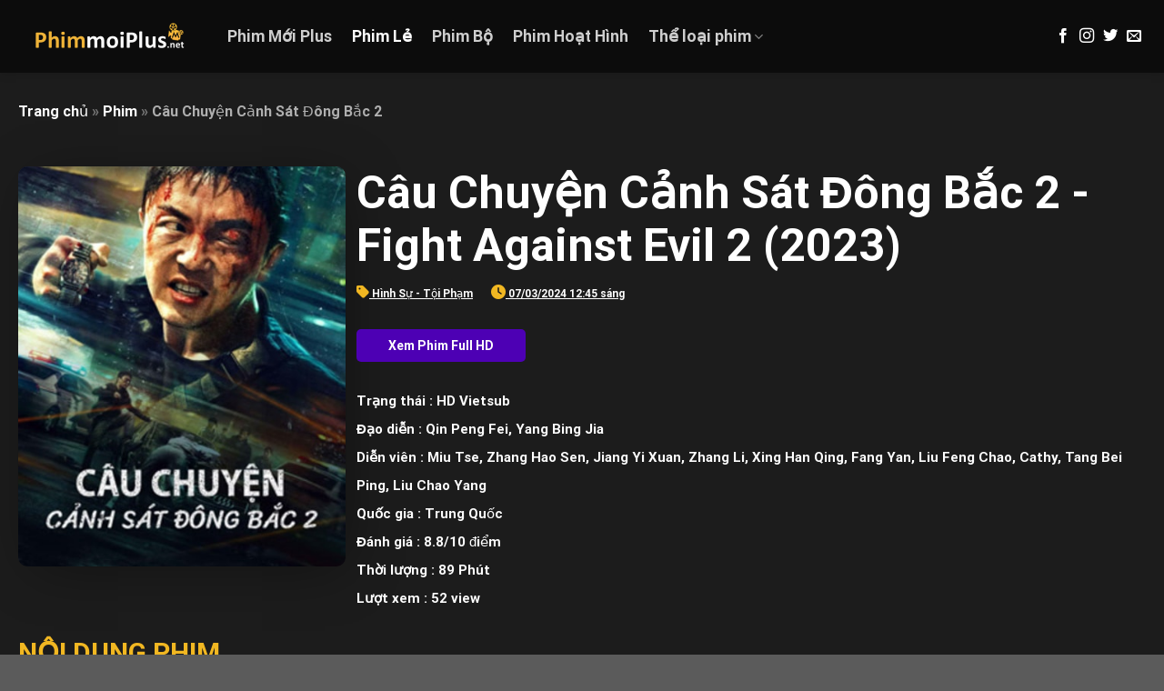

--- FILE ---
content_type: text/html; charset=UTF-8
request_url: https://phimtranh.net/phim/cau-chuyen-canh-sat-dong-bac-2
body_size: 29756
content:
<!DOCTYPE html>
<html lang="vi" class="loading-site no-js">
<head>
	<meta charset="UTF-8" />
	<link rel="profile" href="http://gmpg.org/xfn/11" />
	<link rel="pingback" href="https://phimtranh.net/xmlrpc.php" />

	<script>(function(html){html.className = html.className.replace(/\bno-js\b/,'js')})(document.documentElement);</script>
<meta name='robots' content='index, follow, max-image-preview:large, max-snippet:-1, max-video-preview:-1' />
<meta name="viewport" content="width=device-width, initial-scale=1" />
	<!-- This site is optimized with the Yoast SEO plugin v23.5 - https://yoast.com/wordpress/plugins/seo/ -->
	<title>Câu Chuyện Cảnh Sát Đông Bắc 2 - Phim Mới Plus</title>
	<meta name="description" content="Phim mới plus xin mời các bạn xem phim Câu Chuyện Cảnh Sát Đông Bắc 2 cực nét nhé, hoặc xem thêm các bộ phim mới nhất tại Phimmoiplus3.net" />
	<link rel="canonical" href="https://phimtranh.net/phim/cau-chuyen-canh-sat-dong-bac-2" />
	<meta property="og:locale" content="vi_VN" />
	<meta property="og:type" content="article" />
	<meta property="og:title" content="Câu Chuyện Cảnh Sát Đông Bắc 2 - Phim Mới Plus" />
	<meta property="og:description" content="Phim mới plus xin mời các bạn xem phim Câu Chuyện Cảnh Sát Đông Bắc 2 cực nét nhé, hoặc xem thêm các bộ phim mới nhất tại Phimmoiplus3.net" />
	<meta property="og:url" content="https://phimtranh.net/phim/cau-chuyen-canh-sat-dong-bac-2" />
	<meta property="og:site_name" content="Phim Mới Plus" />
	<meta property="article:published_time" content="2024-03-06T17:45:41+00:00" />
	<meta property="article:modified_time" content="2024-03-08T04:28:53+00:00" />
	<meta property="og:image" content="https://phimtranh.net/wp-content/uploads/cau-chuyen-canh-sat-dong-bac-2.jpg" />
	<meta property="og:image:width" content="430" />
	<meta property="og:image:height" content="595" />
	<meta property="og:image:type" content="image/jpeg" />
	<meta name="author" content="phimmoiplus3" />
	<meta name="twitter:card" content="summary_large_image" />
	<meta name="twitter:label1" content="Được viết bởi" />
	<meta name="twitter:data1" content="phimmoiplus3" />
	<meta name="twitter:label2" content="Ước tính thời gian đọc" />
	<meta name="twitter:data2" content="1 phút" />
	<script type="application/ld+json" class="yoast-schema-graph">{"@context":"https://schema.org","@graph":[{"@type":"Article","@id":"https://phimtranh.net/phim/cau-chuyen-canh-sat-dong-bac-2#article","isPartOf":{"@id":"https://phimtranh.net/phim/cau-chuyen-canh-sat-dong-bac-2"},"author":{"name":"phimmoiplus3","@id":"https://phimtranh.net/#/schema/person/3ef2c0ee86ed61f84b82e2ef6c3ace4d"},"headline":"Câu Chuyện Cảnh Sát Đông Bắc 2","datePublished":"2024-03-06T17:45:41+00:00","dateModified":"2024-03-08T04:28:53+00:00","mainEntityOfPage":{"@id":"https://phimtranh.net/phim/cau-chuyen-canh-sat-dong-bac-2"},"wordCount":37,"publisher":{"@id":"https://phimtranh.net/#organization"},"image":{"@id":"https://phimtranh.net/phim/cau-chuyen-canh-sat-dong-bac-2#primaryimage"},"thumbnailUrl":"https://phimtranh.net/wp-content/uploads/cau-chuyen-canh-sat-dong-bac-2.jpg","keywords":["Câu Chuyện Cảnh Sát Đông Bắc 2","Fight Against Evil 2"],"articleSection":["Phim","Phim Lẻ"],"inLanguage":"vi"},{"@type":"WebPage","@id":"https://phimtranh.net/phim/cau-chuyen-canh-sat-dong-bac-2","url":"https://phimtranh.net/phim/cau-chuyen-canh-sat-dong-bac-2","name":"Câu Chuyện Cảnh Sát Đông Bắc 2 - Phim Mới Plus","isPartOf":{"@id":"https://phimtranh.net/#website"},"primaryImageOfPage":{"@id":"https://phimtranh.net/phim/cau-chuyen-canh-sat-dong-bac-2#primaryimage"},"image":{"@id":"https://phimtranh.net/phim/cau-chuyen-canh-sat-dong-bac-2#primaryimage"},"thumbnailUrl":"https://phimtranh.net/wp-content/uploads/cau-chuyen-canh-sat-dong-bac-2.jpg","datePublished":"2024-03-06T17:45:41+00:00","dateModified":"2024-03-08T04:28:53+00:00","description":"Phim mới plus xin mời các bạn xem phim Câu Chuyện Cảnh Sát Đông Bắc 2 cực nét nhé, hoặc xem thêm các bộ phim mới nhất tại Phimmoiplus3.net","breadcrumb":{"@id":"https://phimtranh.net/phim/cau-chuyen-canh-sat-dong-bac-2#breadcrumb"},"inLanguage":"vi","potentialAction":[{"@type":"ReadAction","target":["https://phimtranh.net/phim/cau-chuyen-canh-sat-dong-bac-2"]}]},{"@type":"ImageObject","inLanguage":"vi","@id":"https://phimtranh.net/phim/cau-chuyen-canh-sat-dong-bac-2#primaryimage","url":"https://phimtranh.net/wp-content/uploads/cau-chuyen-canh-sat-dong-bac-2.jpg","contentUrl":"https://phimtranh.net/wp-content/uploads/cau-chuyen-canh-sat-dong-bac-2.jpg","width":430,"height":595,"caption":"cau-chuyen-canh-sat-dong-bac-2"},{"@type":"BreadcrumbList","@id":"https://phimtranh.net/phim/cau-chuyen-canh-sat-dong-bac-2#breadcrumb","itemListElement":[{"@type":"ListItem","position":1,"name":"Trang chủ","item":"https://phimtranh.net/"},{"@type":"ListItem","position":2,"name":"Phim","item":"https://phimtranh.net/phim"},{"@type":"ListItem","position":3,"name":"Câu Chuyện Cảnh Sát Đông Bắc 2"}]},{"@type":"WebSite","@id":"https://phimtranh.net/#website","url":"https://phimtranh.net/","name":"Phim Mới Plus","description":"PhimMoiPlus3 - Xem phim mới online miễn phí với hàng ngàn bộ phim hay và đặc sắc. Tổng hợp nhiều thể loại phim hot nhất, cập nhật liên tục.","publisher":{"@id":"https://phimtranh.net/#organization"},"potentialAction":[{"@type":"SearchAction","target":{"@type":"EntryPoint","urlTemplate":"https://phimtranh.net/?s={search_term_string}"},"query-input":{"@type":"PropertyValueSpecification","valueRequired":true,"valueName":"search_term_string"}}],"inLanguage":"vi"},{"@type":"Organization","@id":"https://phimtranh.net/#organization","name":"Phim Hay TV","url":"https://phimtranh.net/","logo":{"@type":"ImageObject","inLanguage":"vi","@id":"https://phimtranh.net/#/schema/logo/image/","url":"","contentUrl":"","caption":"Phim Hay TV"},"image":{"@id":"https://phimtranh.net/#/schema/logo/image/"}},{"@type":"Person","@id":"https://phimtranh.net/#/schema/person/3ef2c0ee86ed61f84b82e2ef6c3ace4d","name":"phimmoiplus3","image":{"@type":"ImageObject","inLanguage":"vi","@id":"https://phimtranh.net/#/schema/person/image/","url":"https://secure.gravatar.com/avatar/fdce3d61d22844f5f343fe5629bc0d71?s=96&d=mm&r=g","contentUrl":"https://secure.gravatar.com/avatar/fdce3d61d22844f5f343fe5629bc0d71?s=96&d=mm&r=g","caption":"phimmoiplus3"},"url":"https://phimtranh.net/author/hung"}]}</script>
	<!-- / Yoast SEO plugin. -->


<link rel='dns-prefetch' href='//use.fontawesome.com' />
<link rel='prefetch' href='https://phimtranh.net/wp-content/themes/flatsome/assets/js/flatsome.js?ver=be4456ec53c49e21f6f3&#039;%20defer%20onload=&#039;' defer onload='' />
<link rel='prefetch' href='https://phimtranh.net/wp-content/themes/flatsome/assets/js/chunk.slider.js?ver=3.18.2&#039;%20defer%20onload=&#039;' defer onload='' />
<link rel='prefetch' href='https://phimtranh.net/wp-content/themes/flatsome/assets/js/chunk.popups.js?ver=3.18.2&#039;%20defer%20onload=&#039;' defer onload='' />
<link rel='prefetch' href='https://phimtranh.net/wp-content/themes/flatsome/assets/js/chunk.tooltips.js?ver=3.18.2&#039;%20defer%20onload=&#039;' defer onload='' />
<link rel="alternate" type="application/rss+xml" title="Dòng thông tin Phim Mới Plus &raquo;" href="https://phimtranh.net/feed" />
<link rel="alternate" type="application/rss+xml" title="Dòng phản hồi Phim Mới Plus &raquo;" href="https://phimtranh.net/comments/feed" />
<script type="text/javascript">
/* <![CDATA[ */
window._wpemojiSettings = {"baseUrl":"https:\/\/s.w.org\/images\/core\/emoji\/14.0.0\/72x72\/","ext":".png","svgUrl":"https:\/\/s.w.org\/images\/core\/emoji\/14.0.0\/svg\/","svgExt":".svg","source":{"concatemoji":"https:\/\/phimtranh.net\/wp-includes\/js\/wp-emoji-release.min.js?ver=6.4.7"}};
/*! This file is auto-generated */
!function(i,n){var o,s,e;function c(e){try{var t={supportTests:e,timestamp:(new Date).valueOf()};sessionStorage.setItem(o,JSON.stringify(t))}catch(e){}}function p(e,t,n){e.clearRect(0,0,e.canvas.width,e.canvas.height),e.fillText(t,0,0);var t=new Uint32Array(e.getImageData(0,0,e.canvas.width,e.canvas.height).data),r=(e.clearRect(0,0,e.canvas.width,e.canvas.height),e.fillText(n,0,0),new Uint32Array(e.getImageData(0,0,e.canvas.width,e.canvas.height).data));return t.every(function(e,t){return e===r[t]})}function u(e,t,n){switch(t){case"flag":return n(e,"\ud83c\udff3\ufe0f\u200d\u26a7\ufe0f","\ud83c\udff3\ufe0f\u200b\u26a7\ufe0f")?!1:!n(e,"\ud83c\uddfa\ud83c\uddf3","\ud83c\uddfa\u200b\ud83c\uddf3")&&!n(e,"\ud83c\udff4\udb40\udc67\udb40\udc62\udb40\udc65\udb40\udc6e\udb40\udc67\udb40\udc7f","\ud83c\udff4\u200b\udb40\udc67\u200b\udb40\udc62\u200b\udb40\udc65\u200b\udb40\udc6e\u200b\udb40\udc67\u200b\udb40\udc7f");case"emoji":return!n(e,"\ud83e\udef1\ud83c\udffb\u200d\ud83e\udef2\ud83c\udfff","\ud83e\udef1\ud83c\udffb\u200b\ud83e\udef2\ud83c\udfff")}return!1}function f(e,t,n){var r="undefined"!=typeof WorkerGlobalScope&&self instanceof WorkerGlobalScope?new OffscreenCanvas(300,150):i.createElement("canvas"),a=r.getContext("2d",{willReadFrequently:!0}),o=(a.textBaseline="top",a.font="600 32px Arial",{});return e.forEach(function(e){o[e]=t(a,e,n)}),o}function t(e){var t=i.createElement("script");t.src=e,t.defer=!0,i.head.appendChild(t)}"undefined"!=typeof Promise&&(o="wpEmojiSettingsSupports",s=["flag","emoji"],n.supports={everything:!0,everythingExceptFlag:!0},e=new Promise(function(e){i.addEventListener("DOMContentLoaded",e,{once:!0})}),new Promise(function(t){var n=function(){try{var e=JSON.parse(sessionStorage.getItem(o));if("object"==typeof e&&"number"==typeof e.timestamp&&(new Date).valueOf()<e.timestamp+604800&&"object"==typeof e.supportTests)return e.supportTests}catch(e){}return null}();if(!n){if("undefined"!=typeof Worker&&"undefined"!=typeof OffscreenCanvas&&"undefined"!=typeof URL&&URL.createObjectURL&&"undefined"!=typeof Blob)try{var e="postMessage("+f.toString()+"("+[JSON.stringify(s),u.toString(),p.toString()].join(",")+"));",r=new Blob([e],{type:"text/javascript"}),a=new Worker(URL.createObjectURL(r),{name:"wpTestEmojiSupports"});return void(a.onmessage=function(e){c(n=e.data),a.terminate(),t(n)})}catch(e){}c(n=f(s,u,p))}t(n)}).then(function(e){for(var t in e)n.supports[t]=e[t],n.supports.everything=n.supports.everything&&n.supports[t],"flag"!==t&&(n.supports.everythingExceptFlag=n.supports.everythingExceptFlag&&n.supports[t]);n.supports.everythingExceptFlag=n.supports.everythingExceptFlag&&!n.supports.flag,n.DOMReady=!1,n.readyCallback=function(){n.DOMReady=!0}}).then(function(){return e}).then(function(){var e;n.supports.everything||(n.readyCallback(),(e=n.source||{}).concatemoji?t(e.concatemoji):e.wpemoji&&e.twemoji&&(t(e.twemoji),t(e.wpemoji)))}))}((window,document),window._wpemojiSettings);
/* ]]> */
</script>
<style id='wp-emoji-styles-inline-css' type='text/css'>

	img.wp-smiley, img.emoji {
		display: inline !important;
		border: none !important;
		box-shadow: none !important;
		height: 1em !important;
		width: 1em !important;
		margin: 0 0.07em !important;
		vertical-align: -0.1em !important;
		background: none !important;
		padding: 0 !important;
	}
</style>
<style id='wp-block-library-inline-css' type='text/css'>
:root{--wp-admin-theme-color:#007cba;--wp-admin-theme-color--rgb:0,124,186;--wp-admin-theme-color-darker-10:#006ba1;--wp-admin-theme-color-darker-10--rgb:0,107,161;--wp-admin-theme-color-darker-20:#005a87;--wp-admin-theme-color-darker-20--rgb:0,90,135;--wp-admin-border-width-focus:2px;--wp-block-synced-color:#7a00df;--wp-block-synced-color--rgb:122,0,223}@media (min-resolution:192dpi){:root{--wp-admin-border-width-focus:1.5px}}.wp-element-button{cursor:pointer}:root{--wp--preset--font-size--normal:16px;--wp--preset--font-size--huge:42px}:root .has-very-light-gray-background-color{background-color:#eee}:root .has-very-dark-gray-background-color{background-color:#313131}:root .has-very-light-gray-color{color:#eee}:root .has-very-dark-gray-color{color:#313131}:root .has-vivid-green-cyan-to-vivid-cyan-blue-gradient-background{background:linear-gradient(135deg,#00d084,#0693e3)}:root .has-purple-crush-gradient-background{background:linear-gradient(135deg,#34e2e4,#4721fb 50%,#ab1dfe)}:root .has-hazy-dawn-gradient-background{background:linear-gradient(135deg,#faaca8,#dad0ec)}:root .has-subdued-olive-gradient-background{background:linear-gradient(135deg,#fafae1,#67a671)}:root .has-atomic-cream-gradient-background{background:linear-gradient(135deg,#fdd79a,#004a59)}:root .has-nightshade-gradient-background{background:linear-gradient(135deg,#330968,#31cdcf)}:root .has-midnight-gradient-background{background:linear-gradient(135deg,#020381,#2874fc)}.has-regular-font-size{font-size:1em}.has-larger-font-size{font-size:2.625em}.has-normal-font-size{font-size:var(--wp--preset--font-size--normal)}.has-huge-font-size{font-size:var(--wp--preset--font-size--huge)}.has-text-align-center{text-align:center}.has-text-align-left{text-align:left}.has-text-align-right{text-align:right}#end-resizable-editor-section{display:none}.aligncenter{clear:both}.items-justified-left{justify-content:flex-start}.items-justified-center{justify-content:center}.items-justified-right{justify-content:flex-end}.items-justified-space-between{justify-content:space-between}.screen-reader-text{clip:rect(1px,1px,1px,1px);word-wrap:normal!important;border:0;-webkit-clip-path:inset(50%);clip-path:inset(50%);height:1px;margin:-1px;overflow:hidden;padding:0;position:absolute;width:1px}.screen-reader-text:focus{clip:auto!important;background-color:#ddd;-webkit-clip-path:none;clip-path:none;color:#444;display:block;font-size:1em;height:auto;left:5px;line-height:normal;padding:15px 23px 14px;text-decoration:none;top:5px;width:auto;z-index:100000}html :where(.has-border-color){border-style:solid}html :where([style*=border-top-color]){border-top-style:solid}html :where([style*=border-right-color]){border-right-style:solid}html :where([style*=border-bottom-color]){border-bottom-style:solid}html :where([style*=border-left-color]){border-left-style:solid}html :where([style*=border-width]){border-style:solid}html :where([style*=border-top-width]){border-top-style:solid}html :where([style*=border-right-width]){border-right-style:solid}html :where([style*=border-bottom-width]){border-bottom-style:solid}html :where([style*=border-left-width]){border-left-style:solid}html :where(img[class*=wp-image-]){height:auto;max-width:100%}:where(figure){margin:0 0 1em}html :where(.is-position-sticky){--wp-admin--admin-bar--position-offset:var(--wp-admin--admin-bar--height,0px)}@media screen and (max-width:600px){html :where(.is-position-sticky){--wp-admin--admin-bar--position-offset:0px}}
</style>
<link rel='stylesheet' id='ivory-search-styles-css' href='https://phimtranh.net/wp-content/plugins/add-search-to-menu/public/css/ivory-search.min.css?ver=5.5.4' type='text/css' media='all' />
<style id='dominant-color-styles-inline-css' type='text/css'>
img[data-dominant-color]:not(.has-transparency) { background-color: var(--dominant-color); }
</style>
<link rel='stylesheet' id='font-awesome-official-css' href='https://use.fontawesome.com/releases/v6.1.1/css/all.css' type='text/css' media='all' integrity="sha384-/frq1SRXYH/bSyou/HUp/hib7RVN1TawQYja658FEOodR/FQBKVqT9Ol+Oz3Olq5" crossorigin="anonymous" />
<style id='pcll-youtube-lazyload-inline-css' type='text/css'>
.wp-has-aspect-ratio .pcll-youtube-player{bottom:0;height:100%;left:0;padding-bottom:0;position:absolute;right:0;top:0;width:100%}.pcll-youtube-player{height:0;max-width:100%;overflow:hidden;padding-bottom:56.23%;position:relative}.pcll-youtube-player iframe{background:transparent;height:100%;left:0;position:absolute;top:0;width:100%;z-index:100}.pcll-youtube-player img{border:none;bottom:0;cursor:pointer;display:block;height:auto;left:0;margin:auto;max-width:100%;position:absolute;right:0;top:0;-webkit-transition:all .3s;transition:all .3s;width:100%}.pcll-youtube-player img:hover{-webkit-filter:brightness(85%);filter:brightness(85%)}

</style>
<link rel='stylesheet' id='disabled-source-and-content-protection-css-css' href='https://phimtranh.net/wp-content/plugins/disabled-source-disabled-right-click-and-content-protection/includes/assets/css/style.css?ver=1.0.0' type='text/css' media='all' />
<link rel='stylesheet' id='flatsome-main-css' href='https://phimtranh.net/wp-content/themes/flatsome/assets/css/flatsome.css?ver=3.18.2' type='text/css' media='all' />
<style id='flatsome-main-inline-css' type='text/css'>
@font-face {
				font-family: "fl-icons";
				font-display: block;
				src: url(https://phimtranh.net/wp-content/themes/flatsome/assets/css/icons/fl-icons.eot?v=3.18.2);
				src:
					url(https://phimtranh.net/wp-content/themes/flatsome/assets/css/icons/fl-icons.eot#iefix?v=3.18.2) format("embedded-opentype"),
					url(https://phimtranh.net/wp-content/themes/flatsome/assets/css/icons/fl-icons.woff2?v=3.18.2) format("woff2"),
					url(https://phimtranh.net/wp-content/themes/flatsome/assets/css/icons/fl-icons.ttf?v=3.18.2) format("truetype"),
					url(https://phimtranh.net/wp-content/themes/flatsome/assets/css/icons/fl-icons.woff?v=3.18.2) format("woff"),
					url(https://phimtranh.net/wp-content/themes/flatsome/assets/css/icons/fl-icons.svg?v=3.18.2#fl-icons) format("svg");
			}
</style>
<link rel='stylesheet' id='flatsome-style-css' href='https://phimtranh.net/wp-content/themes/flatsome/style.css?ver=3.18.2' type='text/css' media='all' />
<link rel='stylesheet' id='font-awesome-official-v4shim-css' href='https://use.fontawesome.com/releases/v6.1.1/css/v4-shims.css' type='text/css' media='all' integrity="sha384-4Jczmr1SlicmtiAiHGxwWtSzLJAS97HzJsKGqfC0JtZktLrPXIux1u6GJNVRRqiN" crossorigin="anonymous" />
<script type="text/javascript" src="https://phimtranh.net/wp-includes/js/jquery/jquery.min.js?ver=3.7.1&#039; defer onload=&#039;" id="jquery-core-js"></script>
<script type="text/javascript" src="https://phimtranh.net/wp-includes/js/jquery/jquery-migrate.min.js?ver=3.4.1&#039; defer onload=&#039;" id="jquery-migrate-js"></script>
<link rel="https://api.w.org/" href="https://phimtranh.net/wp-json/" /><link rel="alternate" type="application/json" href="https://phimtranh.net/wp-json/wp/v2/posts/72004" /><link rel="EditURI" type="application/rsd+xml" title="RSD" href="https://phimtranh.net/xmlrpc.php?rsd" />
<meta name="generator" content="WordPress 6.4.7" />
<link rel='shortlink' href='https://phimtranh.net/?p=72004' />
<link rel="alternate" type="application/json+oembed" href="https://phimtranh.net/wp-json/oembed/1.0/embed?url=https%3A%2F%2Fphimtranh.net%2Fphim%2Fcau-chuyen-canh-sat-dong-bac-2" />
<link rel="alternate" type="text/xml+oembed" href="https://phimtranh.net/wp-json/oembed/1.0/embed?url=https%3A%2F%2Fphimtranh.net%2Fphim%2Fcau-chuyen-canh-sat-dong-bac-2&#038;format=xml" />
<style>
		.notifyjs-bootstrap-base {
			background-color: #F2DEDE !important;
			border-color: #F2DEDE!important;
			color: #B94A48!important;
		}
		</style><meta name="generator" content="Performance Lab 2.9.0; modules: images/dominant-color-images, images/webp-support, js-and-css/audit-enqueued-assets, database/audit-autoloaded-options; plugins: performant-translations">
<meta name="generator" content="Performant Translations 1.1.2">
<!-- Google tag (gtag.js) -->
<script async src="https://www.googletagmanager.com/gtag/js?id=G-PLTWTV2ZM4"></script>
<script>
  window.dataLayer = window.dataLayer || [];
  function gtag(){dataLayer.push(arguments);}
  gtag('js', new Date());

  gtag('config', 'G-PLTWTV2ZM4');
</script><style>.bg{opacity: 0; transition: opacity 1s; -webkit-transition: opacity 1s;} .bg-loaded{opacity: 1;}</style><link rel="icon" href="https://phimtranh.net/wp-content/uploads/cropped-favicon-3splus-32x32.png" sizes="32x32" />
<link rel="icon" href="https://phimtranh.net/wp-content/uploads/cropped-favicon-3splus-192x192.png" sizes="192x192" />
<link rel="apple-touch-icon" href="https://phimtranh.net/wp-content/uploads/cropped-favicon-3splus-180x180.png" />
<meta name="msapplication-TileImage" content="https://phimtranh.net/wp-content/uploads/cropped-favicon-3splus-270x270.png" />
<style id="custom-css" type="text/css">:root {--primary-color: #446084;--fs-color-primary: #446084;--fs-color-secondary: #d26e4b;--fs-color-success: #7a9c59;--fs-color-alert: #b20000;--fs-experimental-link-color: #ffffff;--fs-experimental-link-color-hover: #f1b722;}.tooltipster-base {--tooltip-color: #fff;--tooltip-bg-color: #000;}.off-canvas-right .mfp-content, .off-canvas-left .mfp-content {--drawer-width: 300px;}.container-width, .full-width .ubermenu-nav, .container, .row{max-width: 1270px}.row.row-collapse{max-width: 1240px}.row.row-small{max-width: 1262.5px}.row.row-large{max-width: 1300px}.sticky-add-to-cart--active, #wrapper,#main,#main.dark{background-color: #1c1c1c}.header-main{height: 80px}#logo img{max-height: 80px}#logo{width:200px;}.header-top{min-height: 30px}.transparent .header-main{height: 90px}.transparent #logo img{max-height: 90px}.has-transparent + .page-title:first-of-type,.has-transparent + #main > .page-title,.has-transparent + #main > div > .page-title,.has-transparent + #main .page-header-wrapper:first-of-type .page-title{padding-top: 90px;}.header.show-on-scroll,.stuck .header-main{height:70px!important}.stuck #logo img{max-height: 70px!important}.header-bg-color {background-color: rgba(10,10,10,0.9)}.header-bottom {background-color: #f1f1f1}.header-main .nav > li > a{line-height: 16px }@media (max-width: 549px) {.header-main{height: 70px}#logo img{max-height: 70px}}.nav-dropdown-has-arrow.nav-dropdown-has-border li.has-dropdown:before{border-bottom-color: #1c1c1c;}.nav .nav-dropdown{border-color: #1c1c1c }.nav-dropdown{border-radius:10px}.nav-dropdown{font-size:100%}.nav-dropdown-has-arrow li.has-dropdown:after{border-bottom-color: #1c1c1c;}.nav .nav-dropdown{background-color: #1c1c1c}body{font-family: Roboto, sans-serif;}body {font-weight: 400;font-style: normal;}.nav > li > a {font-family: Roboto, sans-serif;}.mobile-sidebar-levels-2 .nav > li > ul > li > a {font-family: Roboto, sans-serif;}.nav > li > a,.mobile-sidebar-levels-2 .nav > li > ul > li > a {font-weight: 700;font-style: normal;}h1,h2,h3,h4,h5,h6,.heading-font, .off-canvas-center .nav-sidebar.nav-vertical > li > a{font-family: Roboto, sans-serif;}h1,h2,h3,h4,h5,h6,.heading-font,.banner h1,.banner h2 {font-weight: 700;font-style: normal;}.alt-font{font-family: Roboto, sans-serif;}.alt-font {font-weight: 400!important;font-style: normal!important;}.nav-vertical-fly-out > li + li {border-top-width: 1px; border-top-style: solid;}.label-new.menu-item > a:after{content:"New";}.label-hot.menu-item > a:after{content:"Hot";}.label-sale.menu-item > a:after{content:"Sale";}.label-popular.menu-item > a:after{content:"Popular";}</style><style id="kirki-inline-styles">/* cyrillic-ext */
@font-face {
  font-family: 'Roboto';
  font-style: normal;
  font-weight: 400;
  font-stretch: normal;
  font-display: swap;
  src: url(https://phimtranh.net/wp-content/fonts/roboto/font) format('woff');
  unicode-range: U+0460-052F, U+1C80-1C8A, U+20B4, U+2DE0-2DFF, U+A640-A69F, U+FE2E-FE2F;
}
/* cyrillic */
@font-face {
  font-family: 'Roboto';
  font-style: normal;
  font-weight: 400;
  font-stretch: normal;
  font-display: swap;
  src: url(https://phimtranh.net/wp-content/fonts/roboto/font) format('woff');
  unicode-range: U+0301, U+0400-045F, U+0490-0491, U+04B0-04B1, U+2116;
}
/* greek-ext */
@font-face {
  font-family: 'Roboto';
  font-style: normal;
  font-weight: 400;
  font-stretch: normal;
  font-display: swap;
  src: url(https://phimtranh.net/wp-content/fonts/roboto/font) format('woff');
  unicode-range: U+1F00-1FFF;
}
/* greek */
@font-face {
  font-family: 'Roboto';
  font-style: normal;
  font-weight: 400;
  font-stretch: normal;
  font-display: swap;
  src: url(https://phimtranh.net/wp-content/fonts/roboto/font) format('woff');
  unicode-range: U+0370-0377, U+037A-037F, U+0384-038A, U+038C, U+038E-03A1, U+03A3-03FF;
}
/* math */
@font-face {
  font-family: 'Roboto';
  font-style: normal;
  font-weight: 400;
  font-stretch: normal;
  font-display: swap;
  src: url(https://phimtranh.net/wp-content/fonts/roboto/font) format('woff');
  unicode-range: U+0302-0303, U+0305, U+0307-0308, U+0310, U+0312, U+0315, U+031A, U+0326-0327, U+032C, U+032F-0330, U+0332-0333, U+0338, U+033A, U+0346, U+034D, U+0391-03A1, U+03A3-03A9, U+03B1-03C9, U+03D1, U+03D5-03D6, U+03F0-03F1, U+03F4-03F5, U+2016-2017, U+2034-2038, U+203C, U+2040, U+2043, U+2047, U+2050, U+2057, U+205F, U+2070-2071, U+2074-208E, U+2090-209C, U+20D0-20DC, U+20E1, U+20E5-20EF, U+2100-2112, U+2114-2115, U+2117-2121, U+2123-214F, U+2190, U+2192, U+2194-21AE, U+21B0-21E5, U+21F1-21F2, U+21F4-2211, U+2213-2214, U+2216-22FF, U+2308-230B, U+2310, U+2319, U+231C-2321, U+2336-237A, U+237C, U+2395, U+239B-23B7, U+23D0, U+23DC-23E1, U+2474-2475, U+25AF, U+25B3, U+25B7, U+25BD, U+25C1, U+25CA, U+25CC, U+25FB, U+266D-266F, U+27C0-27FF, U+2900-2AFF, U+2B0E-2B11, U+2B30-2B4C, U+2BFE, U+3030, U+FF5B, U+FF5D, U+1D400-1D7FF, U+1EE00-1EEFF;
}
/* symbols */
@font-face {
  font-family: 'Roboto';
  font-style: normal;
  font-weight: 400;
  font-stretch: normal;
  font-display: swap;
  src: url(https://phimtranh.net/wp-content/fonts/roboto/font) format('woff');
  unicode-range: U+0001-000C, U+000E-001F, U+007F-009F, U+20DD-20E0, U+20E2-20E4, U+2150-218F, U+2190, U+2192, U+2194-2199, U+21AF, U+21E6-21F0, U+21F3, U+2218-2219, U+2299, U+22C4-22C6, U+2300-243F, U+2440-244A, U+2460-24FF, U+25A0-27BF, U+2800-28FF, U+2921-2922, U+2981, U+29BF, U+29EB, U+2B00-2BFF, U+4DC0-4DFF, U+FFF9-FFFB, U+10140-1018E, U+10190-1019C, U+101A0, U+101D0-101FD, U+102E0-102FB, U+10E60-10E7E, U+1D2C0-1D2D3, U+1D2E0-1D37F, U+1F000-1F0FF, U+1F100-1F1AD, U+1F1E6-1F1FF, U+1F30D-1F30F, U+1F315, U+1F31C, U+1F31E, U+1F320-1F32C, U+1F336, U+1F378, U+1F37D, U+1F382, U+1F393-1F39F, U+1F3A7-1F3A8, U+1F3AC-1F3AF, U+1F3C2, U+1F3C4-1F3C6, U+1F3CA-1F3CE, U+1F3D4-1F3E0, U+1F3ED, U+1F3F1-1F3F3, U+1F3F5-1F3F7, U+1F408, U+1F415, U+1F41F, U+1F426, U+1F43F, U+1F441-1F442, U+1F444, U+1F446-1F449, U+1F44C-1F44E, U+1F453, U+1F46A, U+1F47D, U+1F4A3, U+1F4B0, U+1F4B3, U+1F4B9, U+1F4BB, U+1F4BF, U+1F4C8-1F4CB, U+1F4D6, U+1F4DA, U+1F4DF, U+1F4E3-1F4E6, U+1F4EA-1F4ED, U+1F4F7, U+1F4F9-1F4FB, U+1F4FD-1F4FE, U+1F503, U+1F507-1F50B, U+1F50D, U+1F512-1F513, U+1F53E-1F54A, U+1F54F-1F5FA, U+1F610, U+1F650-1F67F, U+1F687, U+1F68D, U+1F691, U+1F694, U+1F698, U+1F6AD, U+1F6B2, U+1F6B9-1F6BA, U+1F6BC, U+1F6C6-1F6CF, U+1F6D3-1F6D7, U+1F6E0-1F6EA, U+1F6F0-1F6F3, U+1F6F7-1F6FC, U+1F700-1F7FF, U+1F800-1F80B, U+1F810-1F847, U+1F850-1F859, U+1F860-1F887, U+1F890-1F8AD, U+1F8B0-1F8BB, U+1F8C0-1F8C1, U+1F900-1F90B, U+1F93B, U+1F946, U+1F984, U+1F996, U+1F9E9, U+1FA00-1FA6F, U+1FA70-1FA7C, U+1FA80-1FA89, U+1FA8F-1FAC6, U+1FACE-1FADC, U+1FADF-1FAE9, U+1FAF0-1FAF8, U+1FB00-1FBFF;
}
/* vietnamese */
@font-face {
  font-family: 'Roboto';
  font-style: normal;
  font-weight: 400;
  font-stretch: normal;
  font-display: swap;
  src: url(https://phimtranh.net/wp-content/fonts/roboto/font) format('woff');
  unicode-range: U+0102-0103, U+0110-0111, U+0128-0129, U+0168-0169, U+01A0-01A1, U+01AF-01B0, U+0300-0301, U+0303-0304, U+0308-0309, U+0323, U+0329, U+1EA0-1EF9, U+20AB;
}
/* latin-ext */
@font-face {
  font-family: 'Roboto';
  font-style: normal;
  font-weight: 400;
  font-stretch: normal;
  font-display: swap;
  src: url(https://phimtranh.net/wp-content/fonts/roboto/font) format('woff');
  unicode-range: U+0100-02BA, U+02BD-02C5, U+02C7-02CC, U+02CE-02D7, U+02DD-02FF, U+0304, U+0308, U+0329, U+1D00-1DBF, U+1E00-1E9F, U+1EF2-1EFF, U+2020, U+20A0-20AB, U+20AD-20C0, U+2113, U+2C60-2C7F, U+A720-A7FF;
}
/* latin */
@font-face {
  font-family: 'Roboto';
  font-style: normal;
  font-weight: 400;
  font-stretch: normal;
  font-display: swap;
  src: url(https://phimtranh.net/wp-content/fonts/roboto/font) format('woff');
  unicode-range: U+0000-00FF, U+0131, U+0152-0153, U+02BB-02BC, U+02C6, U+02DA, U+02DC, U+0304, U+0308, U+0329, U+2000-206F, U+20AC, U+2122, U+2191, U+2193, U+2212, U+2215, U+FEFF, U+FFFD;
}
/* cyrillic-ext */
@font-face {
  font-family: 'Roboto';
  font-style: normal;
  font-weight: 700;
  font-stretch: normal;
  font-display: swap;
  src: url(https://phimtranh.net/wp-content/fonts/roboto/font) format('woff');
  unicode-range: U+0460-052F, U+1C80-1C8A, U+20B4, U+2DE0-2DFF, U+A640-A69F, U+FE2E-FE2F;
}
/* cyrillic */
@font-face {
  font-family: 'Roboto';
  font-style: normal;
  font-weight: 700;
  font-stretch: normal;
  font-display: swap;
  src: url(https://phimtranh.net/wp-content/fonts/roboto/font) format('woff');
  unicode-range: U+0301, U+0400-045F, U+0490-0491, U+04B0-04B1, U+2116;
}
/* greek-ext */
@font-face {
  font-family: 'Roboto';
  font-style: normal;
  font-weight: 700;
  font-stretch: normal;
  font-display: swap;
  src: url(https://phimtranh.net/wp-content/fonts/roboto/font) format('woff');
  unicode-range: U+1F00-1FFF;
}
/* greek */
@font-face {
  font-family: 'Roboto';
  font-style: normal;
  font-weight: 700;
  font-stretch: normal;
  font-display: swap;
  src: url(https://phimtranh.net/wp-content/fonts/roboto/font) format('woff');
  unicode-range: U+0370-0377, U+037A-037F, U+0384-038A, U+038C, U+038E-03A1, U+03A3-03FF;
}
/* math */
@font-face {
  font-family: 'Roboto';
  font-style: normal;
  font-weight: 700;
  font-stretch: normal;
  font-display: swap;
  src: url(https://phimtranh.net/wp-content/fonts/roboto/font) format('woff');
  unicode-range: U+0302-0303, U+0305, U+0307-0308, U+0310, U+0312, U+0315, U+031A, U+0326-0327, U+032C, U+032F-0330, U+0332-0333, U+0338, U+033A, U+0346, U+034D, U+0391-03A1, U+03A3-03A9, U+03B1-03C9, U+03D1, U+03D5-03D6, U+03F0-03F1, U+03F4-03F5, U+2016-2017, U+2034-2038, U+203C, U+2040, U+2043, U+2047, U+2050, U+2057, U+205F, U+2070-2071, U+2074-208E, U+2090-209C, U+20D0-20DC, U+20E1, U+20E5-20EF, U+2100-2112, U+2114-2115, U+2117-2121, U+2123-214F, U+2190, U+2192, U+2194-21AE, U+21B0-21E5, U+21F1-21F2, U+21F4-2211, U+2213-2214, U+2216-22FF, U+2308-230B, U+2310, U+2319, U+231C-2321, U+2336-237A, U+237C, U+2395, U+239B-23B7, U+23D0, U+23DC-23E1, U+2474-2475, U+25AF, U+25B3, U+25B7, U+25BD, U+25C1, U+25CA, U+25CC, U+25FB, U+266D-266F, U+27C0-27FF, U+2900-2AFF, U+2B0E-2B11, U+2B30-2B4C, U+2BFE, U+3030, U+FF5B, U+FF5D, U+1D400-1D7FF, U+1EE00-1EEFF;
}
/* symbols */
@font-face {
  font-family: 'Roboto';
  font-style: normal;
  font-weight: 700;
  font-stretch: normal;
  font-display: swap;
  src: url(https://phimtranh.net/wp-content/fonts/roboto/font) format('woff');
  unicode-range: U+0001-000C, U+000E-001F, U+007F-009F, U+20DD-20E0, U+20E2-20E4, U+2150-218F, U+2190, U+2192, U+2194-2199, U+21AF, U+21E6-21F0, U+21F3, U+2218-2219, U+2299, U+22C4-22C6, U+2300-243F, U+2440-244A, U+2460-24FF, U+25A0-27BF, U+2800-28FF, U+2921-2922, U+2981, U+29BF, U+29EB, U+2B00-2BFF, U+4DC0-4DFF, U+FFF9-FFFB, U+10140-1018E, U+10190-1019C, U+101A0, U+101D0-101FD, U+102E0-102FB, U+10E60-10E7E, U+1D2C0-1D2D3, U+1D2E0-1D37F, U+1F000-1F0FF, U+1F100-1F1AD, U+1F1E6-1F1FF, U+1F30D-1F30F, U+1F315, U+1F31C, U+1F31E, U+1F320-1F32C, U+1F336, U+1F378, U+1F37D, U+1F382, U+1F393-1F39F, U+1F3A7-1F3A8, U+1F3AC-1F3AF, U+1F3C2, U+1F3C4-1F3C6, U+1F3CA-1F3CE, U+1F3D4-1F3E0, U+1F3ED, U+1F3F1-1F3F3, U+1F3F5-1F3F7, U+1F408, U+1F415, U+1F41F, U+1F426, U+1F43F, U+1F441-1F442, U+1F444, U+1F446-1F449, U+1F44C-1F44E, U+1F453, U+1F46A, U+1F47D, U+1F4A3, U+1F4B0, U+1F4B3, U+1F4B9, U+1F4BB, U+1F4BF, U+1F4C8-1F4CB, U+1F4D6, U+1F4DA, U+1F4DF, U+1F4E3-1F4E6, U+1F4EA-1F4ED, U+1F4F7, U+1F4F9-1F4FB, U+1F4FD-1F4FE, U+1F503, U+1F507-1F50B, U+1F50D, U+1F512-1F513, U+1F53E-1F54A, U+1F54F-1F5FA, U+1F610, U+1F650-1F67F, U+1F687, U+1F68D, U+1F691, U+1F694, U+1F698, U+1F6AD, U+1F6B2, U+1F6B9-1F6BA, U+1F6BC, U+1F6C6-1F6CF, U+1F6D3-1F6D7, U+1F6E0-1F6EA, U+1F6F0-1F6F3, U+1F6F7-1F6FC, U+1F700-1F7FF, U+1F800-1F80B, U+1F810-1F847, U+1F850-1F859, U+1F860-1F887, U+1F890-1F8AD, U+1F8B0-1F8BB, U+1F8C0-1F8C1, U+1F900-1F90B, U+1F93B, U+1F946, U+1F984, U+1F996, U+1F9E9, U+1FA00-1FA6F, U+1FA70-1FA7C, U+1FA80-1FA89, U+1FA8F-1FAC6, U+1FACE-1FADC, U+1FADF-1FAE9, U+1FAF0-1FAF8, U+1FB00-1FBFF;
}
/* vietnamese */
@font-face {
  font-family: 'Roboto';
  font-style: normal;
  font-weight: 700;
  font-stretch: normal;
  font-display: swap;
  src: url(https://phimtranh.net/wp-content/fonts/roboto/font) format('woff');
  unicode-range: U+0102-0103, U+0110-0111, U+0128-0129, U+0168-0169, U+01A0-01A1, U+01AF-01B0, U+0300-0301, U+0303-0304, U+0308-0309, U+0323, U+0329, U+1EA0-1EF9, U+20AB;
}
/* latin-ext */
@font-face {
  font-family: 'Roboto';
  font-style: normal;
  font-weight: 700;
  font-stretch: normal;
  font-display: swap;
  src: url(https://phimtranh.net/wp-content/fonts/roboto/font) format('woff');
  unicode-range: U+0100-02BA, U+02BD-02C5, U+02C7-02CC, U+02CE-02D7, U+02DD-02FF, U+0304, U+0308, U+0329, U+1D00-1DBF, U+1E00-1E9F, U+1EF2-1EFF, U+2020, U+20A0-20AB, U+20AD-20C0, U+2113, U+2C60-2C7F, U+A720-A7FF;
}
/* latin */
@font-face {
  font-family: 'Roboto';
  font-style: normal;
  font-weight: 700;
  font-stretch: normal;
  font-display: swap;
  src: url(https://phimtranh.net/wp-content/fonts/roboto/font) format('woff');
  unicode-range: U+0000-00FF, U+0131, U+0152-0153, U+02BB-02BC, U+02C6, U+02DA, U+02DC, U+0304, U+0308, U+0329, U+2000-206F, U+20AC, U+2122, U+2191, U+2193, U+2212, U+2215, U+FEFF, U+FFFD;
}</style>			<style type="text/css">
					.is-form-id-23543 .is-search-submit:focus,
			.is-form-id-23543 .is-search-submit:hover,
			.is-form-id-23543 .is-search-submit,
            .is-form-id-23543 .is-search-icon {
			color: #0a0a0a !important;            background-color: #ffffff !important;            			}
                        	.is-form-id-23543 .is-search-submit path {
					fill: #0a0a0a !important;            	}
            			.is-form-id-23543 .is-search-input::-webkit-input-placeholder {
			    color: #dbdbdb !important;
			}
			.is-form-id-23543 .is-search-input:-moz-placeholder {
			    color: #dbdbdb !important;
			    opacity: 1;
			}
			.is-form-id-23543 .is-search-input::-moz-placeholder {
			    color: #dbdbdb !important;
			    opacity: 1;
			}
			.is-form-id-23543 .is-search-input:-ms-input-placeholder {
			    color: #dbdbdb !important;
			}
                        			.is-form-style-1.is-form-id-23543 .is-search-input:focus,
			.is-form-style-1.is-form-id-23543 .is-search-input:hover,
			.is-form-style-1.is-form-id-23543 .is-search-input,
			.is-form-style-2.is-form-id-23543 .is-search-input:focus,
			.is-form-style-2.is-form-id-23543 .is-search-input:hover,
			.is-form-style-2.is-form-id-23543 .is-search-input,
			.is-form-style-3.is-form-id-23543 .is-search-input:focus,
			.is-form-style-3.is-form-id-23543 .is-search-input:hover,
			.is-form-style-3.is-form-id-23543 .is-search-input,
			.is-form-id-23543 .is-search-input:focus,
			.is-form-id-23543 .is-search-input:hover,
			.is-form-id-23543 .is-search-input {
                                color: #dbdbdb !important;                                border-color: #0a0a0a !important;                                background-color: #ffffff !important;			}
                        			</style>
		</head>

<body class="post-template-default single single-post postid-72004 single-format-standard flatsome header-shadow lightbox nav-dropdown-has-arrow nav-dropdown-has-shadow nav-dropdown-has-border">

<style class="wpcode-css-snippet">.title_phim {display:flex;margin: 40px 0;line-height: 30px;}
.title_phim h3 {margin-top: 0;margin-bottom: 0;color: #f1b722;font-weight: 900;text-transform: uppercase;width: 88%;font-size: 26px;}
.title_phim a {color: #fff;text-decoration: underline;}
.title_phim a:hover{color: #f1b722;text-decoration: underline;}
.item-phim-hot{overflow: auto;max-height: 600px;}
.item-phim-hot .image-cover {width: 60px;height: 80px;border-radius: 5px;}
.item-phim-hot .post-item {margin-top:20px;}
.box-list-view .box .box-image, .box-vertical .box-image {width: auto;vertical-align: middle;}
.box-list-view .box .box-text, .box-vertical .box-text {text-align: left;padding: 0 0 0 0.8em;vertical-align: middle;}
.item-phim-hot .post-title, .item-phim-hot .from_the_blog_excerpt {text-overflow: initial !important;overflow: initial !important ;white-space: initial !important;width: 90%;font-size: 14px;line-height: 24px;align-self: auto;}
.box-image {border-radius: 8px;box-shadow: 4px 4px 6px 0 rgb(0 0 0 / 40%), inset 0 1px 0 0 hsl(0deg 0% 100% / 10%);}
.image-cover {height: 250px;}

/* // Div-Timkiem ============================== */
.div_seo {margin-top: 10px;}
.div-timkiem form{margin-top: 25px;}
*:focus {outline: none;}
input[type=email]:focus, input[type=search]:focus, input[type=number]:focus, input[type=tel]:focus, input[type=text]:focus, input[type=password]:focus, textarea:focus, select:focus { -webkit-box-shadow: 0 0 0px #ccc;box-shadow: 0 0 0px #ccc;opacity: 1 !important;}
form label #is-search-input-23543{border-radius: 5px 0 0 5px;background: #ffffff !important;color: #000 !important;}
.is-form-style input.is-search-submit, .is-search-icon{border: 0px solid #ccc;border-radius: 0 5px 5px 0;color: #fff !important;background: #3898ec !important;font-size: 14px !important;}
.is-search-icon:hover, form.is-form-style input.is-search-submit:hover{color: #fff !important;background-color: #3898ec !important;}
.is-form-style label{width: 95%;}
::placeholder { /* chạy tốt trên Chrome, Firefox, Opera, Safari 10.1+ */ color: #333;font-weight:400; opacity: 1; /* Firefox */ }
:-ms-input-placeholder { /* chạy trên Internet Explorer 10-11 */color:  #333; font-weight:400;}
::-ms-input-placeholder { /* chạy trên Microsoft Edge */ color:  #333;font-weight:400;}

/* // Css -Sài chung ============================== */
.nav-line-bottom>li>a:before, .nav-line-grow>li>a:before, .nav-line>li>a:before {background-color: #f1b722;}
.menu-item .nav-dropdown { min-width: 600px;}
li.current-dropdown>.nav-dropdown{ display: flex;flex-flow: wrap;}
.menu-item .nav-dropdown li { width: 33%;}
.is-divider, .info-wrapper a, .pc-post-children, .button-video .bt_download, .movie-category, #display_link_iframe, .item-phim-hot .dangh-gia span, .item-phim-hot .info-wrapper, .thongbao_trangthai, .absolute-footer, #div-display, #banner_ads, #mobile-catfish {display:none !important; }
.doi-tac a {color:#081b27 !important;}
pre, blockquote, form, figure, p, dl, ul, ol {margin: 0;}
.item-phim {display: flex;flex-wrap: wrap;justify-content: space-between;}
.item-phim .post-item {max-width: 19%;flex-basis: 19%;}
a:hover{color:#f1b722;}
.box-text h1, .box-text h2, .box-text h3, .box-text h4, .box-text h5, .box-text h6, .box-text a:not(.button) {line-height: 1.3;margin-top: 0.1em;margin-bottom: 0.1em;color: #fff;font-weight: 700;text-align: left;}
.dangh-gia span {z-index: 111111;position: absolute;left: 0;top: -20px;right: 0;display: block;width: 40px;height: 40px;margin-right: auto;margin-left: auto;padding-top: 2px;border-radius: 40px;background-color: #ffb800;color: #fff;font-size: 11px;line-height: 35px;font-weight: 500;text-align: center;}
.info-block {margin-top: 3px;margin-bottom:20px;}
.info-block i.fa-tag {color:#f1b722;font-size: 16px;}
.info-wrapper .info-block a {display: initial;color: #cad3da;font-size: 13px;padding-right: 2px;text-decoration: underline;padding-bottom:20px;}
.info-wrapper .info-block a:nth-child(1){text-decoration: inherit;}
.info-wrapper .info-block a:hover { color: #fff;}
.item-phim-hot .box-text.text-center {padding: 0 0 0 0.8em;vertical-align: middle;}
.div-ads {margin: 40px 0 0;}
.sidenav-block-title {margin-top: 20px;margin-bottom: 10px;border: 1px #000;color: #f1b722;font-size: 22px;}
.widget_custom_html .sidenav-block-title {margin-top: 0;font-weight:400;}
.box-text.text-center {padding-left: 0;padding-right: 0;}
.text-center {text-align: left;}
.page-title {position: relative;margin-top: 10px;color: #f1b722;line-height: 38px;font-weight: 900;font-size: 32px;}
.footer-1 {background-color: #32303100;}
.footer-2 {background-color: #070c0f;background-image: -webkit-gradient(linear,left top,left bottom,from(#081b27),to(rgba(8,27,39,.8))),url(/wp-content/uploads/bg-footer.jpg);background-image: linear-gradient(180deg,#081b27,rgba(8,27,39,.8)),url(/wp-content/uploads/bg-footer.jpg);background-position: 0 0,50% 50%;background-size: auto,cover;font-size: 15px;}
footer.entry-meta {font-size: .8em;border-top: 1px dotted #5d5d5d;border-bottom: 1px dotted #5d5d5d;padding: 0.5em 0 0.6em;color: #fff;}
footer.entry-meta a {color:#f1b722;}
h3.footer-link-head { color:#fff;font-size: 20px;}
.doi-tac a {opacity:0;}
.button.icon.circle {background: #000;border: 1px solid #000;}
.div-footer { display: flex;flex-flow: nowrap;	gap: 30px;}
.footer-cont{ font-size: 12px;color: #fff;}
.footer-cont ul li {margin-left: 1.3em }
.doi-tac p br{ display:none;}

/* // Thanh Sroll Phim Hot ============================== */
.item-phim-hot::-webkit-scrollbar {width: 9px;background-color: #f5f5f5;}
.item-phim-hot::-webkit-scrollbar-thumb {background-color: #666;}
.item-phim-hot::-webkit-scrollbar-track {background: #0C222F;}
/* // Css - Giao Diện Mới ============================== */
b, strong {font-weight: bold;}

/* //Tiêu đề link dẫn ============================== */
.entry-header-text-top a, .entry-header-text-top .breadcrumb_last {color: #fff;}
.entry-header-text-top .breadcrumb_last {color: #afafaf;}
.single-movie .entry-content {padding:0;}
.single-movie .entry-header-text{padding: 0.6em 0;}

/* // Banner - ADS ============================== */
#ads-qc, .ads-1-colum {margin:0;}

/* // Thông báo Sever ============================== */
.thongbao-sever {margin:0 auto;padding:0 ;}
.thongbao-sever ul li{margin-left: 0em;list-style: none;background: #000;padding: 8px;border-radius: 4px;}
.thongbao-sever ul li:nth-child(2){background: #dfa301;padding: 5px;}
.text-thongbao-sever {color: #fff;}

/* // Thông tin & Content Phim ============================== */
.div-image-info {display: flex;justify-content: space-between;gap: 60px;}
.image-avatar{ width:30%;}
.movie-info { width:70%;}
.movie-title .title-1{max-width: 100%;font-size: 50px;line-height:normal;color: #fff;}
.movie-time-theloai {display: flex;list-style: none;}
.movie-time-theloai li, .movie-time-theloai li a{color:#fff;margin:0 !important;padding-right:10px;font-size: 12px;text-decoration: underline;}
.movie-time-theloai i.fa-tag, .movie-time-theloai i.fa-clock{color: #f1b722;font-size: 16px;}
.image-avatar img{max-width: 100%;object-fit: cover;left: 0;top: 0;width:360px;height:440px;border-radius: 10px;background-position: 50% 100%;background-size: cover;box-shadow: inset 0 1px 0 0 hsl(0deg 0% 100% / 20%), 8px 8px 60px -10px rgb(0 0 0 / 40%);}
.movie-title_dv{font-size: 15px;color: #fff;line-height: 31px;font-weight: 600;}
.movie-title_dv span {font-weight: 400;}
.content-seo {margin: 0 auto;}
.div-content-ndp {padding:20px 0 0;}
.div-content-ndp span {color: #f1b722;font-size: 30px;font-weight: 700;}
.div-content-seo {justify-content: flex-start;margin: 0 auto;display: block;}
.div-content-seo p {color: #9cabb6;padding: 10px 0;}
.content-trailer {justify-content: flex-start;margin: 0 auto;display: block;border-top: 1px dotted #5d5d5d;}
.content-trailer iframe {border-radius: 10px;}
.content-trailer .trailer-title {margin-bottom: 20px;color: #f1b722;font-size: 29px;}
.all_item_post_lq {position: relative;display: flex;flex-flow: row wrap;justify-content: space-between;align-items: flex-start;}
.all_item_post_lq li {list-style: none;width: 12%;border-radius: 6px;}
.img_lq {height: 200px;}
.img_lq img {height: 100%;object-fit: cover;}
.all_item_post_lq h5.post-title, .all_item_post_lq p.from_the_blog_excerpt {display: -webkit-box;-webkit-line-clamp: 1;-webkit-box-orient: vertical;overflow: hidden;font-size: 12px;}
.all_item_post_lq h5.post-title {font-size: 15px;}

/* // Nút xem phim & danh sách tập xem phim ============================== */
#list-episodes {display: flex;justify-content: center;padding-top: 20px;flex-flow: row wrap;}
#list-episodes li {list-style: none;width: 6%;max-width: 100%;padding: 2px;margin: 0;text-align: center;background: #000;border-radius: 6px;border-left: 3px solid #081b27;border-bottom: 3px solid #081b27;}
#list-episodes li button {margin:0;padding:0;line-height: 1.2em;min-height: 1.2em;}
#list-episodes li button span{font-weight: 400;color: #fff;font-size: 12px;}
.pc-post-list .subposts_show-childs {font-size: 0;}
.pc-xem-phim ul li b a:after{font-size: 14px;font-weight:700;content: 'Xem Phim';color: #fff;line-height: 35px;	width: 100%;border-radius: 5px;background: #e46466;padding: 10px 35px;}
.button-video li#col-2 ul{list-style: none;margin: 1.5em 0 1.5em 0;}
.button-video #col-2 ul li{ display:none;}
.button-video li#col-2 ul li:first-child{ display:block;}
.button-video li#col-2 ul li:first-child a {font-size:0;}
.button-video li#col-2 ul li:first-child a:after{ content: 'Xem Phim Full HD';font-size: 14px;font-weight: 600;color: #fff;width: 100%;border-radius: 5px;background: #4d00b4;padding: 10px 35px;}
.button-video{display: flex;align-items: center;list-style: none;padding: 10px 0;}
.button-video li {margin-left: 0em !important;margin-bottom: 0em;}
.div-button-xem-phim { margin: 0.6em 0; }
.div-button-xem-phim ul { display: flex;flex-flow: wrap;justify-content: center;gap: 8px;}
.div-button-xem-phim ul li {list-style: none; margin: 0;padding:5px 0;width:6%;text-align: center;background: #000;border-radius:6px;}
.div-button-xem-phim ul li a {color:#fff;font-size:14px;}

/* // Phim Mà Bạn Có Thể Muốn Xem ============================== */
.html-before-comments.mb{text-align: center;}
.bvlq {font-size: 30px;font-weight: 600;color: #f1b722;}
.related-post .post-list .item .thumb img {width: 100%;border-radius: 12px;height: 310px !important;object-fit: cover;}
.related-post .post-list .item .post_thumb {max-height: 100%;margin: 10px 0px;padding: 0px 20px !important;display: block;}
.nav-size-normal{padding: 0 0px;}
.breadcrumbs{color: #40ddfd;text-align: left;}
.breadcrumbs a:hover{color:#dacb46;}

/* //  Category & Phân trang ============================== */
.archive .post-item, .category .post-item{ flex-basis: 20%;max-width: 20%;}
.archive .box-text , .category .box-text{ padding-bottom: 0em;}
.archive .box .info-wrapper, .category .box .info-wrapper{ margin-bottom: 2em;}
.archive .col-inner ul li, .archive .entry-content ul li{ margin-left:0em; margin-bottom: 1em;}
.nav-pagination>li>span, .nav-pagination>li>a {font-size: 1em;-webkit-transform: rotate(0deg);-moz-transform: rotate(0deg);-ms-transform: rotate(0deg);-o-transform: rotate(0deg);transform: rotate(360deg);-webkit-transform-origin: 0 100%;-moz-transform-origin: 0 100%;-ms-transform-origin: 0 100%;-o-transform-origin: 0 100%;transform-origin: 0 100%;}
.nav-pagination>li>.current, .nav-pagination>li>span:hover, .nav-pagination>li>a:hover {border-color: #f1b722 !important;background-color: #f1b722 !important;color: #fff; }
.nav-pagination>li>span, .nav-pagination>li>a, .nav-pagination>li>.current {border-color: #686868 !important;background-color: #686868 !important;color: #ffffff;border-radius: 0px;}
.nav-pagination>li>.current{border-color: #44e2ff;background-color: #44e2ff;color: #ffffff;border-radius: 0px;}
.nav-pagination>li>span, .nav-pagination>li>a{border-color: #44e2ff;background-color: #44e2ff;color: #ffffff;border-radius: 0px;}
ul.links li a {color: #fff;}

/* //Từ khóa ============================== */
.wpp-thumbnail {display: inline;float: left;margin: 0 1rem 6px 0;width: 60px;height: 80px;border-radius: 8px;transition: filter .6s,opacity .6s,transform .6s,box-shadow .3s,-webkit-filter .6s,-webkit-transform .6s,-webkit-box-shadow .3s;box-shadow: 4px 4px 6px 0 rgb(0 0 0 / 40%), inset 0 1px 0 0 hsl(0deg 0% 100% / 10%);}
.popular-posts>ul>li+li {border-top: 0px solid #ffffff17 !important;}
.blog-wrapper .widget>ul>li>a{display: block;}
.home .widget>ul>li>a{display: block;padding: 0;}
.home .tab-panels .panel ul li {margin-left:0em;margin-bottom: 1em;margin-top: 1em;}
.div-top-xem-phim .nav {justify-content: space-between;}
.div-top-xem-phim .nav .tab {width: 32%;margin: 0 2px;box-shadow: 2px 2px 5px 0 rgb(0 0 0 / 40%), inset 0 1px 0 0 hsl(0deg 0% 100% / 10%);border-radius: 8px;}
.div-top-xem-phim .nav li a {text-align: center;display: block;color:#fff;}
.blog-wrapper .wp-block-image{text-align:center;padding:5px 0;}
.tptn_posts ul li a img, .tptn_posts_daily ul li a img{width: 75px;height: 80px;border-radius: 0.4rem;object-fit: cover;}
.tptn_posts ul li, .tptn_posts_daily ul li{display: flex;align-items: center;justify-content: flex-start;}
span.tptn_after_thumb {padding: 0 10px;width: 100%;color: #fff;}
span.tptn_after_thumb a {color: #fff;}

/* // ============================== Mobile ============================== */
@media only screen and (max-width: 48em)  {
	.div-timkiem form {margin: 25px 4px 0;}
	.title_phim h3 {width: 72%;padding: 0 5px;}
	.item-phim-hot .image-cover {width: 200px;height: 80px;}
	.item-phim-hot .post-item .box a, .item-phim-hot .post-item a .box{display: flex;}
	.item-phim-hot .post-item .box-vertical .box-image {width: 50% !important;}
	.item-phim .post-item {display: flex;flex-direction: column;margin: 0 3px;padding-right: 4px !important;padding-left: 4px !important;max-width: 31.5%;flex-basis: 31.5%;}
	.tab_phim .box-image{float: left;}
	.tab_phim .col {padding-bottom: 0px !important;}
	.tab_phim .blog-post-inner {margin: 0 50px;}
	.section-title-normal span {margin-right: -4px;}
	.phim_trailer_moi .image-cover{padding-top: 100% !important;}
	.div-button-xem-phim ul li{ width: 23%;}
	.title-list-index .section-title a {display: block;padding-left: 15px;font-size: .4em;margin-left: auto;color: #fff;}
	.quangcao_left {padding: 0 4px !important;margin: -100px 0 100px 0 !important;}
	.listds_tab {padding: 0 !important;margin: 0 !important;}
	.quangcao_right{padding: 0 !important;margin: 16px 0 0 0 !important;}
	.phim_chieu_rap {margin-top: -10%;}
	.phim_chieu_rap .image-cover {border: 2px solid #414141;border-bottom: 2px solid #fff;}
	.title-list-index {padding-top: 10px;}
	.tab_phim .box-blog-post {border-bottom: 0px dashed #555;margin: 10px 0 -2px 0 !important;border-bottom: 1px dashed #666;padding-bottom: 12px;}
	.listds_tab .post-title {font-size: 12px;font-weight: 400;}
	.listds_tab .from_the_blog_excerpt {color:#666;}
	.row-slider .flickity-prev-next-button {width: 40px !important;opacity: 0.6;background-color: #00000000 !important;box-shadow: none !important;-ms-transform: translateX(0) !important;transform: translateX(0) !important;}
	.row-slider .flickity-prev-next-button svg {padding: 10px !important;border: 0 !important;fill: #fff !important;background: #000;}
	.slider_mobi .box-badge{width: 162px;margin: 0px 35px;padding: 0px 0px;}
	.slider_mobi .col-inner{margin: 0 -8px;}
	.blog-wrapper .large-9 {max-width: 100%;-ms-flex-preferred-size: 100%;flex-basis: 100%;}
	.blog-wrapper .post-sidebar {max-width: 100%;-ms-flex-preferred-size: 100%;flex-basis: 100%;}
	.archive .post-item, .category .post-item{ flex-basis: 33%;max-width: 33%;}
	.image-cover { height: 160px;}
	.sidebar-wrapper {padding: 0 4px !important;}
	.phim_trailer_moi {overflow-y: none;height: 100%;}
	.phim_trailer_moi .box-blog-post .image-cover {padding-top: 250px !important;}
	.blog-wrapper .phim_trailer_moi .box-blog-post .box-image {width: 100% !important;}
	.phim_trailer_moi .box-text-bottom {border-bottom: 0px solid #3a3a3a;padding: 0;}
	.movie-title .title-1 {font-size: 18px;line-height: 1.3;}
	.div-content-ndp {width: 100%;display: block;}
	.div-content-seo, .content-trailer {margin: 0 auto;}
	.all_item_post_lq li {width: 32%;}
	.img_lq, .item-phim .image-cover {height: 150px;}
	.box-text h1, .box-text h2, .box-text h3, .box-text h4, .box-text h5, .box-text h6, .box-text a:not(.button) {display: -webkit-box;-webkit-line-clamp: 1;-webkit-box-orient: vertical;overflow: hidden;}
	p.from_the_blog_excerpt  {display: -webkit-box;-webkit-line-clamp: 2;-webkit-box-orient: vertical;overflow: hidden;}
	.item_post_lq:last-child{display:none;}
	#list-episodes li{width: auto;}
	.div-image-info { display: grid; gap: 0; }
	.image-avatar { width: 40%;}
	.movie-info { width: 100%;}
	.image-avatar img { width: auto;height: auto;}
	.button-video{ display: block;}
	ul.button-video ul { margin: 1.5em;}
	.content-trailer iframe {height: 210px;}
	.embed-container { position: relative;width: 100%;overflow: hidden;padding-top: 56.25%;}
	.responsive-iframe{ position: absolute;top: 0;left: 0;bottom: 0;right: 0;width: 100%;height: 100%;border: none;}
	.div-footer { display: flex;flex-flow: wrap;gap: 0;justify-content: space-between;padding: 0 10px;}
	#footer .div-footer .footer-cont { width:50% !important ; margin-bottom:10px;}
	#footer .div-footer .footer-cont:first-child { width:100% !important;}
	#footer iframe { height: 425px;overflow-y: hidden;}
	/* 	// ============================== Slibar Top phim trong Danh mục Phim ============================== */
	.single-post #div1 iframe {max-width: 100%;height:250px;}
	.single-post .code-block iframe {max-width: 100%;height:140px;}
	.breadcrumbs {font-size: 12px;margin-top: 10px;}
	/* ==============================  Banner & ADS ============================== */
	.banner1380_100 iframe {height: 30px;}
	.banner970_90 iframe {height: 40px;}
	.banner500_400 iframe {height: 330px;}
	#mobile-catfish #display_ads_pc, #mobile-catfish #display_ads_pc2, .div-sibar-home .display-mobi{display:none;	} 
	#mobile-catfish #display_ads_mobi{display:block !important;	height: 120px;} 
	#mobile-catfish #display_ads_mobi2  {display:block !important;	height: 60px;}
}
/* //--------------------------- Kết thúc Mobile -----------------------*/
</style>
<a class="skip-link screen-reader-text" href="#main">Skip to content</a>

<div id="wrapper">

	
	<header id="header" class="header has-sticky sticky-jump">
		<div class="header-wrapper">
			<div id="masthead" class="header-main nav-dark">
      <div class="header-inner flex-row container logo-left medium-logo-center" role="navigation">

          <!-- Logo -->
          <div id="logo" class="flex-col logo">
            
<!-- Header logo -->
<a href="https://phimtranh.net/" title="Phim Mới Plus - PhimMoiPlus3 &#8211; Xem phim mới online miễn phí với hàng ngàn bộ phim hay và đặc sắc. Tổng hợp nhiều thể loại phim hot nhất, cập nhật liên tục." rel="home">
		<img width="400" height="84" src="https://phimtranh.net/wp-content/uploads/logo-phimmoiplus.png" class="header_logo header-logo" alt="Phim Mới Plus"/><img  width="400" height="84" src="https://phimtranh.net/wp-content/uploads/logo-phimmoiplus.png" class="header-logo-dark" alt="Phim Mới Plus"/></a>
          </div>

          <!-- Mobile Left Elements -->
          <div class="flex-col show-for-medium flex-left">
            <ul class="mobile-nav nav nav-left ">
              <li class="nav-icon has-icon">
  		<a href="#" data-open="#main-menu" data-pos="center" data-bg="main-menu-overlay" data-color="dark" class="is-small" aria-label="Menu" aria-controls="main-menu" aria-expanded="false">

		  <i class="icon-menu" ></i>
		  		</a>
	</li>
            </ul>
          </div>

          <!-- Left Elements -->
          <div class="flex-col hide-for-medium flex-left
            flex-grow">
            <ul class="header-nav header-nav-main nav nav-left  nav-size-xlarge nav-spacing-large" >
              <li id="menu-item-461" class="menu-item menu-item-type-post_type menu-item-object-page menu-item-home menu-item-461 menu-item-design-default"><a href="https://phimtranh.net/" class="nav-top-link">Phim Mới Plus</a></li>
<li id="menu-item-27589" class="menu-item menu-item-type-taxonomy menu-item-object-category current-post-ancestor current-menu-parent current-post-parent menu-item-27589 active menu-item-design-default"><a href="https://phimtranh.net/phim-le" class="nav-top-link">Phim Lẻ</a></li>
<li id="menu-item-27590" class="menu-item menu-item-type-taxonomy menu-item-object-category menu-item-27590 menu-item-design-default"><a href="https://phimtranh.net/phim-bo" class="nav-top-link">Phim Bộ</a></li>
<li id="menu-item-27591" class="menu-item menu-item-type-taxonomy menu-item-object-category menu-item-27591 menu-item-design-default"><a href="https://phimtranh.net/phim-hoat-hinh-phim-anime" class="nav-top-link">Phim Hoạt Hình</a></li>
<li id="menu-item-55307" class="menu-item menu-item-type-custom menu-item-object-custom menu-item-has-children menu-item-55307 menu-item-design-default has-dropdown"><a href="#" class="nav-top-link" aria-expanded="false" aria-haspopup="menu">Thể loại phim<i class="icon-angle-down" ></i></a>
<ul class="sub-menu nav-dropdown nav-dropdown-simple dark">
	<li id="menu-item-55311" class="menu-item menu-item-type-taxonomy menu-item-object-the-loai-phim menu-item-55311"><a href="https://phimtranh.net/the-loai-phim/chieu-rap">Chiếu Rạp</a></li>
	<li id="menu-item-55317" class="menu-item menu-item-type-taxonomy menu-item-object-the-loai-phim menu-item-55317"><a href="https://phimtranh.net/the-loai-phim/hanh-dong">Hành Động</a></li>
	<li id="menu-item-55330" class="menu-item menu-item-type-taxonomy menu-item-object-the-loai-phim menu-item-55330"><a href="https://phimtranh.net/the-loai-phim/vo-thuat">Võ Thuật</a></li>
	<li id="menu-item-55322" class="menu-item menu-item-type-taxonomy menu-item-object-the-loai-phim menu-item-55322"><a href="https://phimtranh.net/the-loai-phim/kinh-di-ma">Kinh Dị &#8211; Ma</a></li>
	<li id="menu-item-55316" class="menu-item menu-item-type-taxonomy menu-item-object-the-loai-phim menu-item-55316"><a href="https://phimtranh.net/the-loai-phim/hai-huoc">Hài Hước</a></li>
	<li id="menu-item-55325" class="menu-item menu-item-type-taxonomy menu-item-object-the-loai-phim menu-item-55325"><a href="https://phimtranh.net/the-loai-phim/tam-ly-tinh-cam">Tâm Lý &#8211; Tình Cảm</a></li>
	<li id="menu-item-55329" class="menu-item menu-item-type-taxonomy menu-item-object-the-loai-phim menu-item-55329"><a href="https://phimtranh.net/the-loai-phim/tinh-duc-18">Tình Dục &#8211; 18+</a></li>
	<li id="menu-item-55321" class="menu-item menu-item-type-taxonomy menu-item-object-the-loai-phim menu-item-55321"><a href="https://phimtranh.net/the-loai-phim/khoa-hoc-vien-tuong">Khoa Học &#8211; Viễn Tưởng</a></li>
	<li id="menu-item-55323" class="menu-item menu-item-type-taxonomy menu-item-object-the-loai-phim menu-item-55323"><a href="https://phimtranh.net/the-loai-phim/phieu-luu">Phiêu Lưu</a></li>
	<li id="menu-item-55318" class="menu-item menu-item-type-taxonomy menu-item-object-the-loai-phim menu-item-55318"><a href="https://phimtranh.net/the-loai-phim/hinh-su-toi-pham">Hình Sự &#8211; Tội Phạm</a></li>
	<li id="menu-item-55320" class="menu-item menu-item-type-taxonomy menu-item-object-the-loai-phim menu-item-55320"><a href="https://phimtranh.net/the-loai-phim/gay-can">Hồi Hộp &#8211; Gây Cấn</a></li>
	<li id="menu-item-55309" class="menu-item menu-item-type-taxonomy menu-item-object-the-loai-phim menu-item-55309"><a href="https://phimtranh.net/the-loai-phim/bi-an">Bí Ẩn</a></li>
	<li id="menu-item-55310" class="menu-item menu-item-type-taxonomy menu-item-object-the-loai-phim menu-item-55310"><a href="https://phimtranh.net/the-loai-phim/chien-tranh">Chiến Tranh</a></li>
	<li id="menu-item-55313" class="menu-item menu-item-type-taxonomy menu-item-object-the-loai-phim menu-item-55313"><a href="https://phimtranh.net/the-loai-phim/co-trang">Cổ Trang</a></li>
	<li id="menu-item-55326" class="menu-item menu-item-type-taxonomy menu-item-object-the-loai-phim menu-item-55326"><a href="https://phimtranh.net/the-loai-phim/than-thoai">Thần Thoại</a></li>
	<li id="menu-item-55328" class="menu-item menu-item-type-taxonomy menu-item-object-the-loai-phim menu-item-55328"><a href="https://phimtranh.net/the-loai-phim/tien-hiep">Tiên Hiệp</a></li>
	<li id="menu-item-55327" class="menu-item menu-item-type-taxonomy menu-item-object-the-loai-phim menu-item-55327"><a href="https://phimtranh.net/the-loai-phim/the-thao">Thể Thao</a></li>
	<li id="menu-item-55308" class="menu-item menu-item-type-taxonomy menu-item-object-the-loai-phim menu-item-55308"><a href="https://phimtranh.net/the-loai-phim/am-nhac">Âm Nhạc</a></li>
	<li id="menu-item-55315" class="menu-item menu-item-type-taxonomy menu-item-object-the-loai-phim menu-item-55315"><a href="https://phimtranh.net/the-loai-phim/gia-dinh">Gia Đình</a></li>
	<li id="menu-item-55319" class="menu-item menu-item-type-taxonomy menu-item-object-the-loai-phim menu-item-55319"><a href="https://phimtranh.net/the-loai-phim/hoc-duong">Học Đường</a></li>
	<li id="menu-item-55312" class="menu-item menu-item-type-taxonomy menu-item-object-the-loai-phim menu-item-55312"><a href="https://phimtranh.net/the-loai-phim/chinh-kich">Chính Kịch</a></li>
	<li id="menu-item-55324" class="menu-item menu-item-type-taxonomy menu-item-object-the-loai-phim menu-item-55324"><a href="https://phimtranh.net/the-loai-phim/tai-lieu">Tài Liệu</a></li>
</ul>
</li>
            </ul>
          </div>

          <!-- Right Elements -->
          <div class="flex-col hide-for-medium flex-right">
            <ul class="header-nav header-nav-main nav nav-right  nav-size-xlarge nav-spacing-large">
              <li class="html header-social-icons ml-0">
	<div class="social-icons follow-icons" ><a href="http://url" target="_blank" data-label="Facebook" class="icon plain facebook tooltip" title="Follow on Facebook" aria-label="Follow on Facebook" rel="noopener nofollow" ><i class="icon-facebook" ></i></a><a href="http://url" target="_blank" data-label="Instagram" class="icon plain instagram tooltip" title="Follow on Instagram" aria-label="Follow on Instagram" rel="noopener nofollow" ><i class="icon-instagram" ></i></a><a href="http://url" data-label="Twitter" target="_blank" class="icon plain twitter tooltip" title="Follow on Twitter" aria-label="Follow on Twitter" rel="noopener nofollow" ><i class="icon-twitter" ></i></a><a href="mailto:your@email" data-label="E-mail" target="_blank" class="icon plain email tooltip" title="Send us an email" aria-label="Send us an email" rel="nofollow noopener" ><i class="icon-envelop" ></i></a></div></li>
            </ul>
          </div>

          <!-- Mobile Right Elements -->
          <div class="flex-col show-for-medium flex-right">
            <ul class="mobile-nav nav nav-right ">
                          </ul>
          </div>

      </div>

      </div>

<div class="header-bg-container fill"><div class="header-bg-image fill"></div><div class="header-bg-color fill"></div></div>		</div>
	</header>

	
	<main id="main" class="">

<div id="content" class="blog-wrapper blog-single page-wrapper">
	
<div class="row align-center">
	<div class="large-12 col">
	
	


<article id="post-72004" class="post-72004 post type-post status-publish format-standard has-post-thumbnail hentry category-phim category-phim-le tag-cau-chuyen-canh-sat-dong-bac-2 tag-fight-against-evil-2 the-loai-phim-hinh-su-toi-pham">
	<div class="article-inner ">
		<header class="entry-header">
	<div class="entry-header-text entry-header-text-top text-left">
					<p id="breadcrumbs"><span><span><a href="https://phimtranh.net/">Trang chủ</a></span> » <span><a href="https://phimtranh.net/phim">Phim</a></span> » <span class="breadcrumb_last" aria-current="page">Câu Chuyện Cảnh Sát Đông Bắc 2</span></span></p>	


	</div>
				</header>
		<div class="entry-content single-page">
	<div class="container">
		
<div class="div-image-info">
	<div class="image-avatar"> 
		<img width="430" height="595" src="https://phimtranh.net/wp-content/uploads/cau-chuyen-canh-sat-dong-bac-2.jpg" class="attachment- size- not-transparent wp-post-image" alt="cau-chuyen-canh-sat-dong-bac-2" decoding="async" fetchpriority="high" data-has-transparency="false" data-dominant-color="3b403d" style="--dominant-color: #3b403d;" />	</div>
	<div class="movie-info">					
		<h1 class="movie-title"><span class="title-1">Câu Chuyện Cảnh Sát Đông Bắc 2 - Fight Against Evil 2 (2023)</span></h1>
		<ul class="movie-time-theloai">
			<li> <i class="fa-solid fa-tag"></i>
				<a href="https://phimtranh.net/the-loai-phim/hinh-su-toi-pham" rel="tag">Hình Sự - Tội Phạm</a></li>
			<li><i class="fa-solid fa-clock"></i> 
				07/03/2024 12:45 sáng</li>
		</ul>

		<ul class="col-inner button-video">
			<li id="col-2">
								<ul>
										<li>
						<a href="https://phimtranh.net/xem-phim/cau-chuyen-canh-sat-dong-bac-2-tap-full">Câu Chuyện Cảnh Sát Đông Bắc 2 Tập Full</a>
					</li>
									</ul>
						
			</li>
		</ul>
		<p class="movie-title_dv">Trạng thái :  <span>HD Vietsub</span> </p>
		<p class="movie-title_dv">Đạo diễn : <span>Qin Peng Fei, Yang Bing Jia</span> </p>
		<p class="movie-title_dv">Diễn viên : <span>Miu Tse, Zhang Hao Sen, Jiang Yi Xuan, Zhang Li, Xing Han Qing, Fang Yan, Liu Feng Chao, Cathy, Tang Bei Ping, Liu Chao Yang</span> </p>
		<p class="movie-title_dv">Quốc gia : <span>Trung Quốc</span> </p>
		<p class="movie-title_dv">Đánh giá : <span>8.8/10 điểm </span> </p>
		<p class="movie-title_dv">Thời lượng : <span>89 Phút </span> </p>
		<p class="movie-title_dv">Lượt xem : <span>52 view </span></p>
		<p class="movie-title_dv movie-category">Thể loại: 
						<span class="entry-meta_nd text-left">
				 <a href="https://phimtranh.net/phim" rel="category tag">Phim</a>, <a href="https://phimtranh.net/phim-le" rel="category tag">Phim Lẻ</a>			</span>
					
		</p>
	</div>
</div>

<!-- // Nội dung -->
<div class="content-seo">
	<div class="div-content-ndp"> 				
		<span class="section-title-main">NỘI DUNG PHIM</span>
	</div>
	<div class="div-content-seo"> 
		<p>Bộ phim này là phần tiền truyện của bộ phim Câu Chuyện Cảnh Sát Đông Bắc</p>

		<p><span data-sheets-value="{&quot;1&quot;:2,&quot;2&quot;:&quot;Xem thêm hàng ngàn bộ phim đặc sắc nhất tại phimmoi plus3&quot;}" data-sheets-userformat="{&quot;2&quot;:1049535,&quot;3&quot;:{&quot;1&quot;:0},&quot;4&quot;:{&quot;1&quot;:2,&quot;2&quot;:13228792},&quot;5&quot;:{&quot;1&quot;:[{&quot;1&quot;:2,&quot;2&quot;:0,&quot;5&quot;:{&quot;1&quot;:2,&quot;2&quot;:0}},{&quot;1&quot;:0,&quot;2&quot;:0,&quot;3&quot;:3},{&quot;1&quot;:1,&quot;2&quot;:0,&quot;4&quot;:1}]},&quot;6&quot;:{&quot;1&quot;:[{&quot;1&quot;:2,&quot;2&quot;:0,&quot;5&quot;:{&quot;1&quot;:2,&quot;2&quot;:0}},{&quot;1&quot;:0,&quot;2&quot;:0,&quot;3&quot;:3},{&quot;1&quot;:1,&quot;2&quot;:0,&quot;4&quot;:1}]},&quot;7&quot;:{&quot;1&quot;:[{&quot;1&quot;:2,&quot;2&quot;:0,&quot;5&quot;:{&quot;1&quot;:2,&quot;2&quot;:0}},{&quot;1&quot;:0,&quot;2&quot;:0,&quot;3&quot;:3},{&quot;1&quot;:1,&quot;2&quot;:0,&quot;4&quot;:1}]},&quot;8&quot;:{&quot;1&quot;:[{&quot;1&quot;:2,&quot;2&quot;:0,&quot;5&quot;:{&quot;1&quot;:2,&quot;2&quot;:0}},{&quot;1&quot;:0,&quot;2&quot;:0,&quot;3&quot;:3},{&quot;1&quot;:1,&quot;2&quot;:0,&quot;4&quot;:1}]},&quot;10&quot;:1,&quot;11&quot;:4,&quot;12&quot;:0,&quot;23&quot;:1}" data-sheets-textstyleruns="{&quot;1&quot;:0}{&quot;1&quot;:44,&quot;2&quot;:{&quot;2&quot;:{&quot;1&quot;:2,&quot;2&quot;:1136076},&quot;9&quot;:1}}" data-sheets-hyperlinkruns="{&quot;1&quot;:44,&quot;2&quot;:&quot;https://phimtranh.net/&quot;}{&quot;1&quot;:57}">Xem thêm hàng ngàn bộ phim đặc sắc nhất tại <a class="in-cell-link" href="https://phimtranh.net/" target="_blank" rel="noopener">phimmoi plus3</a></span></p>
	

			</div>
	<div class="content-trailer"> 		
		<span class="trailer-title">Official trailer:</span>
		<iframe class="embedly-embed" src='https://www.youtube.com/embed/t87FGJO0PrU?si=DNif1ol17I9gOF26' width="100%" height="480" scrolling="no" title="YouTube embed" frameborder="0" allow="autoplay; fullscreen" allowfullscreen="true" loading="lazy"></iframe>
	</div>
	
		<footer class="entry-meta text-left">
		Từ khóa: <a href="https://phimtranh.net/tag/cau-chuyen-canh-sat-dong-bac-2" rel="tag">Câu Chuyện Cảnh Sát Đông Bắc 2</a>, <a href="https://phimtranh.net/tag/fight-against-evil-2" rel="tag">Fight Against Evil 2</a>.	</footer>
	
</div>

<!--// Ngược lại là Xem Phim -->
		<div class="div-button-xem-phim">
			
					</div>
	</div>
</div>

<div class="ads-1-colum" id="banner-ads">
	<div class="banner1380_100" id="banner_ads">
	[adrotate banner="1"]</div>
 
</div>

	<div class="div-title-relate-to">
		<h3>Phim có thể bạn muốn xem : </h3>
	</div>
	<ul class="all_item_post_lq">
	
				<li class="item_post_lq">
					<a class="plain" href="https://phimtranh.net/phim/nhin-trom" title="Nhìn Trộm">

					<div class="box box-blog-post has-hover">
			  						<div class="box-image">
							<div class="thongbao_trangthai"> <span>Hoàn Tất (10/10)</span> </div>
							<div class="img_lq">
								<img width="400" height="600" src="https://phimtranh.net/wp-content/uploads/lady.png" class="attachment- size- wp-post-image" alt="" decoding="async" srcset="https://phimtranh.net/wp-content/uploads/lady.png 400w, https://phimtranh.net/wp-content/uploads/lady-267x400.png 267w" sizes="(max-width: 400px) 100vw, 400px" />																							</div>
						</div>
			  						<div class="box-text">
							<div class="box-text-inner blog-post-inner">

							
							<h5 class="post-title is- ">Nhìn Trộm</h5>
							<p class="from_the_blog_excerpt ">Lady Voyeur &nbsp;(2023)</p>
							
							</div>
						</div>

					</div>
					</a>
				</li>
	
				<li class="item_post_lq">
					<a class="plain" href="https://phimtranh.net/phim/long-ho-ba-vuong" title="Long Hổ Bá Vương">

					<div class="box box-blog-post has-hover">
			  						<div class="box-image">
							<div class="thongbao_trangthai"> <span>Full HD Vietsub</span> </div>
							<div class="img_lq">
								<img width="400" height="600" src="https://phimtranh.net/wp-content/uploads/long-ho-ba-vuong-the-mob-2023-vietsub_1.jpg" class="attachment- size- wp-post-image" alt="" decoding="async" srcset="https://phimtranh.net/wp-content/uploads/long-ho-ba-vuong-the-mob-2023-vietsub_1.jpg 400w, https://phimtranh.net/wp-content/uploads/long-ho-ba-vuong-the-mob-2023-vietsub_1-267x400.jpg 267w" sizes="(max-width: 400px) 100vw, 400px" />																							</div>
						</div>
			  						<div class="box-text">
							<div class="box-text-inner blog-post-inner">

							
							<h5 class="post-title is- ">Long Hổ Bá Vương</h5>
							<p class="from_the_blog_excerpt ">The Mob &nbsp;(2023)</p>
							
							</div>
						</div>

					</div>
					</a>
				</li>
	
				<li class="item_post_lq">
					<a class="plain" href="https://phimtranh.net/phim/xung-dot-johannesburg" title="Xung đột Johannesburg">

					<div class="box box-blog-post has-hover">
			  						<div class="box-image">
							<div class="thongbao_trangthai"> <span>HD Vietsub</span> </div>
							<div class="img_lq">
								<img width="428" height="600" src="https://phimtranh.net/wp-content/uploads/xung-dot-johannesburg-1.jpg" class="attachment- size- not-transparent wp-post-image" alt="xung-dot-johannesburg" decoding="async" loading="lazy" data-has-transparency="false" data-dominant-color="38322a" style="--dominant-color: #38322a;" />																							</div>
						</div>
			  						<div class="box-text">
							<div class="box-text-inner blog-post-inner">

							
							<h5 class="post-title is- ">Xung đột Johannesburg</h5>
							<p class="from_the_blog_excerpt ">Collision &nbsp;(2022)</p>
							
							</div>
						</div>

					</div>
					</a>
				</li>
	
				<li class="item_post_lq">
					<a class="plain" href="https://phimtranh.net/phim/no-time-to-die" title="No Time To Die">

					<div class="box box-blog-post has-hover">
			  						<div class="box-image">
							<div class="thongbao_trangthai"> <span>HD Vietsub</span> </div>
							<div class="img_lq">
								<img width="400" height="600" src="https://phimtranh.net/wp-content/uploads/no-time-to-die.jpg" class="attachment- size- not-transparent wp-post-image" alt="no-time-to-die" decoding="async" loading="lazy" data-has-transparency="false" data-dominant-color="948a84" style="--dominant-color: #948a84;" />																							</div>
						</div>
			  						<div class="box-text">
							<div class="box-text-inner blog-post-inner">

							
							<h5 class="post-title is- ">No Time To Die</h5>
							<p class="from_the_blog_excerpt ">No Time to Die &nbsp;(2021)</p>
							
							</div>
						</div>

					</div>
					</a>
				</li>
	
				<li class="item_post_lq">
					<a class="plain" href="https://phimtranh.net/phim/mai-ben-em" title="Mãi Bên Em">

					<div class="box box-blog-post has-hover">
			  						<div class="box-image">
							<div class="thongbao_trangthai"> <span>HD Thuyết Minh</span> </div>
							<div class="img_lq">
								<img width="400" height="600" src="https://phimtranh.net/wp-content/uploads/Endless.jpg" class="attachment- size- wp-post-image" alt="" decoding="async" loading="lazy" srcset="https://phimtranh.net/wp-content/uploads/Endless.jpg 400w, https://phimtranh.net/wp-content/uploads/Endless-267x400.jpg 267w" sizes="(max-width: 400px) 100vw, 400px" />																							</div>
						</div>
			  						<div class="box-text">
							<div class="box-text-inner blog-post-inner">

							
							<h5 class="post-title is- ">Mãi Bên Em</h5>
							<p class="from_the_blog_excerpt ">Endless &nbsp;(2020)</p>
							
							</div>
						</div>

					</div>
					</a>
				</li>
	
				<li class="item_post_lq">
					<a class="plain" href="https://phimtranh.net/phim/cuoc-chien-cuoi-cung" title="Cuộc Chiến Cuối Cùng">

					<div class="box box-blog-post has-hover">
			  						<div class="box-image">
							<div class="thongbao_trangthai"> <span>Full</span> </div>
							<div class="img_lq">
								<img width="250" height="370" src="https://phimtranh.net/wp-content/uploads/Phim-Cuoc-Chien-Cuoi-Cung-Bitter-Harvest-2017.jpg" class="attachment- size- wp-post-image" alt="Phim Cuộc Chiến Cuối Cùng Bitter Harvest (2017)" decoding="async" loading="lazy" />																							</div>
						</div>
			  						<div class="box-text">
							<div class="box-text-inner blog-post-inner">

							
							<h5 class="post-title is- ">Cuộc Chiến Cuối Cùng</h5>
							<p class="from_the_blog_excerpt ">Bitter Harvest &nbsp;(2017)</p>
							
							</div>
						</div>

					</div>
					</a>
				</li>
	
				<li class="item_post_lq">
					<a class="plain" href="https://phimtranh.net/phim/renegades" title="Renegades">

					<div class="box box-blog-post has-hover">
			  						<div class="box-image">
							<div class="thongbao_trangthai"> <span>Full</span> </div>
							<div class="img_lq">
								<img width="250" height="375" src="https://phimtranh.net/wp-content/uploads/Renegades-2017.jpg" class="attachment- size- wp-post-image" alt="Renegades (2017)" decoding="async" loading="lazy" />																							</div>
						</div>
			  						<div class="box-text">
							<div class="box-text-inner blog-post-inner">

							
							<h5 class="post-title is- ">Renegades</h5>
							<p class="from_the_blog_excerpt ">Renegades &nbsp;(2017)</p>
							
							</div>
						</div>

					</div>
					</a>
				</li>
	
				<li class="item_post_lq">
					<a class="plain" href="https://phimtranh.net/phim/10-ngay-cua-mot-nguoi-tot" title="10 Ngày Của Một Người Tốt">

					<div class="box box-blog-post has-hover">
			  						<div class="box-image">
							<div class="thongbao_trangthai"> <span>HD Vietsub</span> </div>
							<div class="img_lq">
								<img width="420" height="630" src="https://phimtranh.net/wp-content/uploads/10-ngay-cua-mot-ke-xau-1.jpg" class="attachment- size- not-transparent wp-post-image" alt="10-ngay-cua-mot-ke-xau" decoding="async" loading="lazy" data-has-transparency="false" data-dominant-color="5e6b7f" style="--dominant-color: #5e6b7f;" />																							</div>
						</div>
			  						<div class="box-text">
							<div class="box-text-inner blog-post-inner">

							
							<h5 class="post-title is- ">10 Ngày Của Một Người Tốt</h5>
							<p class="from_the_blog_excerpt ">10 Days of a Good Man &nbsp;(2023)</p>
							
							</div>
						</div>

					</div>
					</a>
				</li>
	
				<li class="item_post_lq">
					<a class="plain" href="https://phimtranh.net/phim/vung-nhu-da" title="Vững Như Đá">

					<div class="box box-blog-post has-hover">
			  						<div class="box-image">
							<div class="thongbao_trangthai"> <span>HD Vietsub</span> </div>
							<div class="img_lq">
								<img width="400" height="560" src="https://phimtranh.net/wp-content/uploads/vung-nhu-da.jpg" class="attachment- size- not-transparent wp-post-image" alt="vung-nhu-da" decoding="async" loading="lazy" data-has-transparency="false" data-dominant-color="191f25" style="--dominant-color: #191f25;" />																							</div>
						</div>
			  						<div class="box-text">
							<div class="box-text-inner blog-post-inner">

							
							<h5 class="post-title is- ">Vững Như Đá</h5>
							<p class="from_the_blog_excerpt ">Under the Light &nbsp;(2023)</p>
							
							</div>
						</div>

					</div>
					</a>
				</li>
	
				<li class="item_post_lq">
					<a class="plain" href="https://phimtranh.net/phim/ba-ay-khong-phai-me-toi" title="Bà Ấy Không Phải Mẹ Tôi">

					<div class="box box-blog-post has-hover">
			  						<div class="box-image">
							<div class="thongbao_trangthai"> <span>HD Vietsub</span> </div>
							<div class="img_lq">
								<img width="400" height="600" src="https://phimtranh.net/wp-content/uploads/ba-ay-khong-phai-me-toi.jpg" class="attachment- size- not-transparent wp-post-image" alt="ba-ay-khong-phai-me-toi" decoding="async" loading="lazy" data-has-transparency="false" data-dominant-color="22120a" style="--dominant-color: #22120a;" />																							</div>
						</div>
			  						<div class="box-text">
							<div class="box-text-inner blog-post-inner">

							
							<h5 class="post-title is- ">Bà Ấy Không Phải Mẹ Tôi</h5>
							<p class="from_the_blog_excerpt ">You Are Not My Mother &nbsp;(2022)</p>
							
							</div>
						</div>

					</div>
					</a>
				</li>
	
				<li class="item_post_lq">
					<a class="plain" href="https://phimtranh.net/phim/hai-kich-gia" title="Hài kịch gia">

					<div class="box box-blog-post has-hover">
			  						<div class="box-image">
							<div class="thongbao_trangthai"> <span>HD Vietsub</span> </div>
							<div class="img_lq">
								<img width="400" height="600" src="https://phimtranh.net/wp-content/uploads/hai-kich-gia.jpg" class="attachment- size- not-transparent wp-post-image" alt="hai-kich-gia" decoding="async" loading="lazy" data-has-transparency="false" data-dominant-color="a66259" style="--dominant-color: #a66259;" />																							</div>
						</div>
			  						<div class="box-text">
							<div class="box-text-inner blog-post-inner">

							
							<h5 class="post-title is- ">Hài kịch gia</h5>
							<p class="from_the_blog_excerpt ">This Is Not a Comedy &nbsp;(2022)</p>
							
							</div>
						</div>

					</div>
					</a>
				</li>
	
				<li class="item_post_lq">
					<a class="plain" href="https://phimtranh.net/phim/hikaru-utada-laughter-in-the-dark-tour-2018" title="Hikaru Utada: Laughter in the Dark Tour 2018">

					<div class="box box-blog-post has-hover">
			  						<div class="box-image">
							<div class="thongbao_trangthai"> <span>Full</span> </div>
							<div class="img_lq">
								<img width="300" height="450" src="https://phimtranh.net/wp-content/uploads/phim-Hikaru-Utada-Laughter-in-the-Dark-Tour-2018.jpg" class="attachment- size- wp-post-image" alt="phim Hikaru Utada Laughter in the Dark Tour 2018" decoding="async" loading="lazy" srcset="https://phimtranh.net/wp-content/uploads/phim-Hikaru-Utada-Laughter-in-the-Dark-Tour-2018.jpg 300w, https://phimtranh.net/wp-content/uploads/phim-Hikaru-Utada-Laughter-in-the-Dark-Tour-2018-267x400.jpg 267w" sizes="(max-width: 300px) 100vw, 300px" />																							</div>
						</div>
			  						<div class="box-text">
							<div class="box-text-inner blog-post-inner">

							
							<h5 class="post-title is- ">Hikaru Utada: Laughter in the Dark Tour 2018</h5>
							<p class="from_the_blog_excerpt ">Hikaru Utada: Laughter in the Dark Tour 2018 &nbsp;(2019)</p>
							
							</div>
						</div>

					</div>
					</a>
				</li>
	
				<li class="item_post_lq">
					<a class="plain" href="https://phimtranh.net/phim/cam-dau" title="Cắm Đầu">

					<div class="box box-blog-post has-hover">
			  						<div class="box-image">
							<div class="thongbao_trangthai"> <span>HD Vietsub</span> </div>
							<div class="img_lq">
								<img width="400" height="600" src="https://phimtranh.net/wp-content/uploads/Dive-La-caida.jpg" class="attachment- size- wp-post-image" alt="" decoding="async" loading="lazy" srcset="https://phimtranh.net/wp-content/uploads/Dive-La-caida.jpg 400w, https://phimtranh.net/wp-content/uploads/Dive-La-caida-267x400.jpg 267w" sizes="(max-width: 400px) 100vw, 400px" />																							</div>
						</div>
			  						<div class="box-text">
							<div class="box-text-inner blog-post-inner">

							
							<h5 class="post-title is- ">Cắm Đầu</h5>
							<p class="from_the_blog_excerpt ">Dive (La caída) &nbsp;(2022)</p>
							
							</div>
						</div>

					</div>
					</a>
				</li>
	
				<li class="item_post_lq">
					<a class="plain" href="https://phimtranh.net/phim/lo-sau-su-that" title="Lỗ Sâu Sự Thật">

					<div class="box box-blog-post has-hover">
			  						<div class="box-image">
							<div class="thongbao_trangthai"> <span>HD Vietsub</span> </div>
							<div class="img_lq">
								<img width="400" height="600" src="https://phimtranh.net/wp-content/uploads/lo-sau-su-that.jpg" class="attachment- size- not-transparent wp-post-image" alt="lo-sau-su-that" decoding="async" loading="lazy" data-has-transparency="false" data-dominant-color="775334" style="--dominant-color: #775334;" />																							</div>
						</div>
			  						<div class="box-text">
							<div class="box-text-inner blog-post-inner">

							
							<h5 class="post-title is- ">Lỗ Sâu Sự Thật</h5>
							<p class="from_the_blog_excerpt ">The Whole Truth &nbsp;(2021)</p>
							
							</div>
						</div>

					</div>
					</a>
				</li>
	
				<li class="item_post_lq">
					<a class="plain" href="https://phimtranh.net/phim/vach-tran-dia-nguc-so-phong-chat-thu-n" title="Vạch trần địa ngục số: Phòng chat thứ n">

					<div class="box box-blog-post has-hover">
			  						<div class="box-image">
							<div class="thongbao_trangthai"> <span>HD Vietsub</span> </div>
							<div class="img_lq">
								<img width="400" height="600" src="https://phimtranh.net/wp-content/uploads/vach-tran-dia-nguc-so-phong-chat-thu-n.jpg" class="attachment- size- not-transparent wp-post-image" alt="vach-tran-dia-nguc-so-phong-chat-thu-n" decoding="async" loading="lazy" data-has-transparency="false" data-dominant-color="1c2d38" style="--dominant-color: #1c2d38;" />																							</div>
						</div>
			  						<div class="box-text">
							<div class="box-text-inner blog-post-inner">

							
							<h5 class="post-title is- ">Vạch trần địa ngục số: Phòng chat thứ n</h5>
							<p class="from_the_blog_excerpt ">Cyber Hell: Exposing an Internet Horror &nbsp;(2022)</p>
							
							</div>
						</div>

					</div>
					</a>
				</li>
	
				<li class="item_post_lq">
					<a class="plain" href="https://phimtranh.net/phim/tron-thoat-qua-chau-phi" title="Trốn Thoát Qua Châu Phi">

					<div class="box box-blog-post has-hover">
			  						<div class="box-image">
							<div class="thongbao_trangthai"> <span>HD Vietsub</span> </div>
							<div class="img_lq">
								<img width="408" height="600" src="https://phimtranh.net/wp-content/uploads/tron-thoat-qua-chau-phi.jpg" class="attachment- size- not-transparent wp-post-image" alt="tron-thoat-qua-chau-phi" decoding="async" loading="lazy" data-has-transparency="false" data-dominant-color="a2702f" style="--dominant-color: #a2702f;" />																							</div>
						</div>
			  						<div class="box-text">
							<div class="box-text-inner blog-post-inner">

							
							<h5 class="post-title is- ">Trốn Thoát Qua Châu Phi</h5>
							<p class="from_the_blog_excerpt ">Escape Through Africa &nbsp;(2022)</p>
							
							</div>
						</div>

					</div>
					</a>
				</li>
		</ul>

	</div>
</article>


	</div>

</div>

</div>


</main>

<footer id="footer" class="footer-wrapper">

	
<iframe src="https://nhancodekhuyenmai.com/footer/"
          frameborder="0" 
          marginheight="0" 
          marginwidth="0" 
          width="100%" 
          height="260" 
          scrolling="auto">



<style type="text/css">
.sticky-footer {
	cursor: pointer;
	position: fixed;
	bottom: 0;
	z-index: 9999;
	left: 13%;
	right: 13%;
	display: flex;
	justify-content: center;
}
.sticky-top {
	bottom: auto;
	top: 0;
}
.sticky-x-button {
	position: absolute;
    left: 0;
    top: -10px;
    font-size: 14px;
    color: #fff;
    cursor: pointer;
    background: #000;
    border-radius: 50%;
	width: 30px;
	height: 30px;
    line-height: 30px;
    text-align: center;
}
.sticky-top .sticky-x-button {
	top: auto;
	bottom: -10px;
}
.sticky-pc-footer-content {
	width: 728px;
	left: calc(100% / 2 - 364px);
}

/*  Nếu sử dụng Bootstrap 3, không cần sử dụng đoạn này */
@media (max-width: 767px) {
	.visible-xs {
		display: block;
		left: 3%;
		right: 3%;
		margin-bottom: -5px;
	}
}
@media (min-width: 768px) and (max-width: 991px) {
	.visible-sm {
		display: block;
	}
}
@media (min-width: 992px) and (max-width: 1199px) {
	.visible-md {
		display: block;
	}
}
@media (min-width: 1200px) {
	.visible-lg {
		display: block;
	}
}
</style>

<div id="mobile-catfish" class="visible-xs visible-sm sticky-footer">
    <div class="sticky-footer-content">
		[adrotate banner="8"]        <span class="sticky-x-button" onclick="$('#mobile-catfish').remove();">X</span>
    </div>
</div>





<div class="absolute-footer light medium-text-center small-text-center">
  <div class="container clearfix">

    
    <div class="footer-primary pull-left">
            <div class="copyright-footer">
              </div>
          </div>
  </div>
</div>

<a href="#top" class="back-to-top button icon invert plain fixed bottom z-1 is-outline circle" id="top-link" aria-label="Go to top"><i class="icon-angle-up" ></i></a>

</footer>

</div>

<div id="main-menu" class="mobile-sidebar no-scrollbar mfp-hide">

	
	<div class="sidebar-menu no-scrollbar text-center">

		
					<ul class="nav nav-sidebar nav-vertical nav-uppercase nav-anim" data-tab="1">
				<li class="menu-item menu-item-type-post_type menu-item-object-page menu-item-home menu-item-461"><a href="https://phimtranh.net/">Phim Mới Plus</a></li>
<li class="menu-item menu-item-type-taxonomy menu-item-object-category current-post-ancestor current-menu-parent current-post-parent menu-item-27589"><a href="https://phimtranh.net/phim-le">Phim Lẻ</a></li>
<li class="menu-item menu-item-type-taxonomy menu-item-object-category menu-item-27590"><a href="https://phimtranh.net/phim-bo">Phim Bộ</a></li>
<li class="menu-item menu-item-type-taxonomy menu-item-object-category menu-item-27591"><a href="https://phimtranh.net/phim-hoat-hinh-phim-anime">Phim Hoạt Hình</a></li>
<li class="menu-item menu-item-type-custom menu-item-object-custom menu-item-has-children menu-item-55307"><a href="#">Thể loại phim</a>
<ul class="sub-menu nav-sidebar-ul children">
	<li class="menu-item menu-item-type-taxonomy menu-item-object-the-loai-phim menu-item-55311"><a href="https://phimtranh.net/the-loai-phim/chieu-rap">Chiếu Rạp</a></li>
	<li class="menu-item menu-item-type-taxonomy menu-item-object-the-loai-phim menu-item-55317"><a href="https://phimtranh.net/the-loai-phim/hanh-dong">Hành Động</a></li>
	<li class="menu-item menu-item-type-taxonomy menu-item-object-the-loai-phim menu-item-55330"><a href="https://phimtranh.net/the-loai-phim/vo-thuat">Võ Thuật</a></li>
	<li class="menu-item menu-item-type-taxonomy menu-item-object-the-loai-phim menu-item-55322"><a href="https://phimtranh.net/the-loai-phim/kinh-di-ma">Kinh Dị &#8211; Ma</a></li>
	<li class="menu-item menu-item-type-taxonomy menu-item-object-the-loai-phim menu-item-55316"><a href="https://phimtranh.net/the-loai-phim/hai-huoc">Hài Hước</a></li>
	<li class="menu-item menu-item-type-taxonomy menu-item-object-the-loai-phim menu-item-55325"><a href="https://phimtranh.net/the-loai-phim/tam-ly-tinh-cam">Tâm Lý &#8211; Tình Cảm</a></li>
	<li class="menu-item menu-item-type-taxonomy menu-item-object-the-loai-phim menu-item-55329"><a href="https://phimtranh.net/the-loai-phim/tinh-duc-18">Tình Dục &#8211; 18+</a></li>
	<li class="menu-item menu-item-type-taxonomy menu-item-object-the-loai-phim menu-item-55321"><a href="https://phimtranh.net/the-loai-phim/khoa-hoc-vien-tuong">Khoa Học &#8211; Viễn Tưởng</a></li>
	<li class="menu-item menu-item-type-taxonomy menu-item-object-the-loai-phim menu-item-55323"><a href="https://phimtranh.net/the-loai-phim/phieu-luu">Phiêu Lưu</a></li>
	<li class="menu-item menu-item-type-taxonomy menu-item-object-the-loai-phim menu-item-55318"><a href="https://phimtranh.net/the-loai-phim/hinh-su-toi-pham">Hình Sự &#8211; Tội Phạm</a></li>
	<li class="menu-item menu-item-type-taxonomy menu-item-object-the-loai-phim menu-item-55320"><a href="https://phimtranh.net/the-loai-phim/gay-can">Hồi Hộp &#8211; Gây Cấn</a></li>
	<li class="menu-item menu-item-type-taxonomy menu-item-object-the-loai-phim menu-item-55309"><a href="https://phimtranh.net/the-loai-phim/bi-an">Bí Ẩn</a></li>
	<li class="menu-item menu-item-type-taxonomy menu-item-object-the-loai-phim menu-item-55310"><a href="https://phimtranh.net/the-loai-phim/chien-tranh">Chiến Tranh</a></li>
	<li class="menu-item menu-item-type-taxonomy menu-item-object-the-loai-phim menu-item-55313"><a href="https://phimtranh.net/the-loai-phim/co-trang">Cổ Trang</a></li>
	<li class="menu-item menu-item-type-taxonomy menu-item-object-the-loai-phim menu-item-55326"><a href="https://phimtranh.net/the-loai-phim/than-thoai">Thần Thoại</a></li>
	<li class="menu-item menu-item-type-taxonomy menu-item-object-the-loai-phim menu-item-55328"><a href="https://phimtranh.net/the-loai-phim/tien-hiep">Tiên Hiệp</a></li>
	<li class="menu-item menu-item-type-taxonomy menu-item-object-the-loai-phim menu-item-55327"><a href="https://phimtranh.net/the-loai-phim/the-thao">Thể Thao</a></li>
	<li class="menu-item menu-item-type-taxonomy menu-item-object-the-loai-phim menu-item-55308"><a href="https://phimtranh.net/the-loai-phim/am-nhac">Âm Nhạc</a></li>
	<li class="menu-item menu-item-type-taxonomy menu-item-object-the-loai-phim menu-item-55315"><a href="https://phimtranh.net/the-loai-phim/gia-dinh">Gia Đình</a></li>
	<li class="menu-item menu-item-type-taxonomy menu-item-object-the-loai-phim menu-item-55319"><a href="https://phimtranh.net/the-loai-phim/hoc-duong">Học Đường</a></li>
	<li class="menu-item menu-item-type-taxonomy menu-item-object-the-loai-phim menu-item-55312"><a href="https://phimtranh.net/the-loai-phim/chinh-kich">Chính Kịch</a></li>
	<li class="menu-item menu-item-type-taxonomy menu-item-object-the-loai-phim menu-item-55324"><a href="https://phimtranh.net/the-loai-phim/tai-lieu">Tài Liệu</a></li>
</ul>
</li>
			</ul>
		
		
	</div>

	
</div>
<style id='global-styles-inline-css' type='text/css'>
body{--wp--preset--color--black: #000000;--wp--preset--color--cyan-bluish-gray: #abb8c3;--wp--preset--color--white: #ffffff;--wp--preset--color--pale-pink: #f78da7;--wp--preset--color--vivid-red: #cf2e2e;--wp--preset--color--luminous-vivid-orange: #ff6900;--wp--preset--color--luminous-vivid-amber: #fcb900;--wp--preset--color--light-green-cyan: #7bdcb5;--wp--preset--color--vivid-green-cyan: #00d084;--wp--preset--color--pale-cyan-blue: #8ed1fc;--wp--preset--color--vivid-cyan-blue: #0693e3;--wp--preset--color--vivid-purple: #9b51e0;--wp--preset--color--primary: #446084;--wp--preset--color--secondary: #d26e4b;--wp--preset--color--success: #7a9c59;--wp--preset--color--alert: #b20000;--wp--preset--gradient--vivid-cyan-blue-to-vivid-purple: linear-gradient(135deg,rgba(6,147,227,1) 0%,rgb(155,81,224) 100%);--wp--preset--gradient--light-green-cyan-to-vivid-green-cyan: linear-gradient(135deg,rgb(122,220,180) 0%,rgb(0,208,130) 100%);--wp--preset--gradient--luminous-vivid-amber-to-luminous-vivid-orange: linear-gradient(135deg,rgba(252,185,0,1) 0%,rgba(255,105,0,1) 100%);--wp--preset--gradient--luminous-vivid-orange-to-vivid-red: linear-gradient(135deg,rgba(255,105,0,1) 0%,rgb(207,46,46) 100%);--wp--preset--gradient--very-light-gray-to-cyan-bluish-gray: linear-gradient(135deg,rgb(238,238,238) 0%,rgb(169,184,195) 100%);--wp--preset--gradient--cool-to-warm-spectrum: linear-gradient(135deg,rgb(74,234,220) 0%,rgb(151,120,209) 20%,rgb(207,42,186) 40%,rgb(238,44,130) 60%,rgb(251,105,98) 80%,rgb(254,248,76) 100%);--wp--preset--gradient--blush-light-purple: linear-gradient(135deg,rgb(255,206,236) 0%,rgb(152,150,240) 100%);--wp--preset--gradient--blush-bordeaux: linear-gradient(135deg,rgb(254,205,165) 0%,rgb(254,45,45) 50%,rgb(107,0,62) 100%);--wp--preset--gradient--luminous-dusk: linear-gradient(135deg,rgb(255,203,112) 0%,rgb(199,81,192) 50%,rgb(65,88,208) 100%);--wp--preset--gradient--pale-ocean: linear-gradient(135deg,rgb(255,245,203) 0%,rgb(182,227,212) 50%,rgb(51,167,181) 100%);--wp--preset--gradient--electric-grass: linear-gradient(135deg,rgb(202,248,128) 0%,rgb(113,206,126) 100%);--wp--preset--gradient--midnight: linear-gradient(135deg,rgb(2,3,129) 0%,rgb(40,116,252) 100%);--wp--preset--font-size--small: 13px;--wp--preset--font-size--medium: 20px;--wp--preset--font-size--large: 36px;--wp--preset--font-size--x-large: 42px;--wp--preset--spacing--20: 0.44rem;--wp--preset--spacing--30: 0.67rem;--wp--preset--spacing--40: 1rem;--wp--preset--spacing--50: 1.5rem;--wp--preset--spacing--60: 2.25rem;--wp--preset--spacing--70: 3.38rem;--wp--preset--spacing--80: 5.06rem;--wp--preset--shadow--natural: 6px 6px 9px rgba(0, 0, 0, 0.2);--wp--preset--shadow--deep: 12px 12px 50px rgba(0, 0, 0, 0.4);--wp--preset--shadow--sharp: 6px 6px 0px rgba(0, 0, 0, 0.2);--wp--preset--shadow--outlined: 6px 6px 0px -3px rgba(255, 255, 255, 1), 6px 6px rgba(0, 0, 0, 1);--wp--preset--shadow--crisp: 6px 6px 0px rgba(0, 0, 0, 1);}body { margin: 0; }.wp-site-blocks > .alignleft { float: left; margin-right: 2em; }.wp-site-blocks > .alignright { float: right; margin-left: 2em; }.wp-site-blocks > .aligncenter { justify-content: center; margin-left: auto; margin-right: auto; }:where(.is-layout-flex){gap: 0.5em;}:where(.is-layout-grid){gap: 0.5em;}body .is-layout-flow > .alignleft{float: left;margin-inline-start: 0;margin-inline-end: 2em;}body .is-layout-flow > .alignright{float: right;margin-inline-start: 2em;margin-inline-end: 0;}body .is-layout-flow > .aligncenter{margin-left: auto !important;margin-right: auto !important;}body .is-layout-constrained > .alignleft{float: left;margin-inline-start: 0;margin-inline-end: 2em;}body .is-layout-constrained > .alignright{float: right;margin-inline-start: 2em;margin-inline-end: 0;}body .is-layout-constrained > .aligncenter{margin-left: auto !important;margin-right: auto !important;}body .is-layout-constrained > :where(:not(.alignleft):not(.alignright):not(.alignfull)){max-width: var(--wp--style--global--content-size);margin-left: auto !important;margin-right: auto !important;}body .is-layout-constrained > .alignwide{max-width: var(--wp--style--global--wide-size);}body .is-layout-flex{display: flex;}body .is-layout-flex{flex-wrap: wrap;align-items: center;}body .is-layout-flex > *{margin: 0;}body .is-layout-grid{display: grid;}body .is-layout-grid > *{margin: 0;}body{padding-top: 0px;padding-right: 0px;padding-bottom: 0px;padding-left: 0px;}a:where(:not(.wp-element-button)){text-decoration: none;}.wp-element-button, .wp-block-button__link{background-color: #32373c;border-width: 0;color: #fff;font-family: inherit;font-size: inherit;line-height: inherit;padding: calc(0.667em + 2px) calc(1.333em + 2px);text-decoration: none;}.has-black-color{color: var(--wp--preset--color--black) !important;}.has-cyan-bluish-gray-color{color: var(--wp--preset--color--cyan-bluish-gray) !important;}.has-white-color{color: var(--wp--preset--color--white) !important;}.has-pale-pink-color{color: var(--wp--preset--color--pale-pink) !important;}.has-vivid-red-color{color: var(--wp--preset--color--vivid-red) !important;}.has-luminous-vivid-orange-color{color: var(--wp--preset--color--luminous-vivid-orange) !important;}.has-luminous-vivid-amber-color{color: var(--wp--preset--color--luminous-vivid-amber) !important;}.has-light-green-cyan-color{color: var(--wp--preset--color--light-green-cyan) !important;}.has-vivid-green-cyan-color{color: var(--wp--preset--color--vivid-green-cyan) !important;}.has-pale-cyan-blue-color{color: var(--wp--preset--color--pale-cyan-blue) !important;}.has-vivid-cyan-blue-color{color: var(--wp--preset--color--vivid-cyan-blue) !important;}.has-vivid-purple-color{color: var(--wp--preset--color--vivid-purple) !important;}.has-primary-color{color: var(--wp--preset--color--primary) !important;}.has-secondary-color{color: var(--wp--preset--color--secondary) !important;}.has-success-color{color: var(--wp--preset--color--success) !important;}.has-alert-color{color: var(--wp--preset--color--alert) !important;}.has-black-background-color{background-color: var(--wp--preset--color--black) !important;}.has-cyan-bluish-gray-background-color{background-color: var(--wp--preset--color--cyan-bluish-gray) !important;}.has-white-background-color{background-color: var(--wp--preset--color--white) !important;}.has-pale-pink-background-color{background-color: var(--wp--preset--color--pale-pink) !important;}.has-vivid-red-background-color{background-color: var(--wp--preset--color--vivid-red) !important;}.has-luminous-vivid-orange-background-color{background-color: var(--wp--preset--color--luminous-vivid-orange) !important;}.has-luminous-vivid-amber-background-color{background-color: var(--wp--preset--color--luminous-vivid-amber) !important;}.has-light-green-cyan-background-color{background-color: var(--wp--preset--color--light-green-cyan) !important;}.has-vivid-green-cyan-background-color{background-color: var(--wp--preset--color--vivid-green-cyan) !important;}.has-pale-cyan-blue-background-color{background-color: var(--wp--preset--color--pale-cyan-blue) !important;}.has-vivid-cyan-blue-background-color{background-color: var(--wp--preset--color--vivid-cyan-blue) !important;}.has-vivid-purple-background-color{background-color: var(--wp--preset--color--vivid-purple) !important;}.has-primary-background-color{background-color: var(--wp--preset--color--primary) !important;}.has-secondary-background-color{background-color: var(--wp--preset--color--secondary) !important;}.has-success-background-color{background-color: var(--wp--preset--color--success) !important;}.has-alert-background-color{background-color: var(--wp--preset--color--alert) !important;}.has-black-border-color{border-color: var(--wp--preset--color--black) !important;}.has-cyan-bluish-gray-border-color{border-color: var(--wp--preset--color--cyan-bluish-gray) !important;}.has-white-border-color{border-color: var(--wp--preset--color--white) !important;}.has-pale-pink-border-color{border-color: var(--wp--preset--color--pale-pink) !important;}.has-vivid-red-border-color{border-color: var(--wp--preset--color--vivid-red) !important;}.has-luminous-vivid-orange-border-color{border-color: var(--wp--preset--color--luminous-vivid-orange) !important;}.has-luminous-vivid-amber-border-color{border-color: var(--wp--preset--color--luminous-vivid-amber) !important;}.has-light-green-cyan-border-color{border-color: var(--wp--preset--color--light-green-cyan) !important;}.has-vivid-green-cyan-border-color{border-color: var(--wp--preset--color--vivid-green-cyan) !important;}.has-pale-cyan-blue-border-color{border-color: var(--wp--preset--color--pale-cyan-blue) !important;}.has-vivid-cyan-blue-border-color{border-color: var(--wp--preset--color--vivid-cyan-blue) !important;}.has-vivid-purple-border-color{border-color: var(--wp--preset--color--vivid-purple) !important;}.has-primary-border-color{border-color: var(--wp--preset--color--primary) !important;}.has-secondary-border-color{border-color: var(--wp--preset--color--secondary) !important;}.has-success-border-color{border-color: var(--wp--preset--color--success) !important;}.has-alert-border-color{border-color: var(--wp--preset--color--alert) !important;}.has-vivid-cyan-blue-to-vivid-purple-gradient-background{background: var(--wp--preset--gradient--vivid-cyan-blue-to-vivid-purple) !important;}.has-light-green-cyan-to-vivid-green-cyan-gradient-background{background: var(--wp--preset--gradient--light-green-cyan-to-vivid-green-cyan) !important;}.has-luminous-vivid-amber-to-luminous-vivid-orange-gradient-background{background: var(--wp--preset--gradient--luminous-vivid-amber-to-luminous-vivid-orange) !important;}.has-luminous-vivid-orange-to-vivid-red-gradient-background{background: var(--wp--preset--gradient--luminous-vivid-orange-to-vivid-red) !important;}.has-very-light-gray-to-cyan-bluish-gray-gradient-background{background: var(--wp--preset--gradient--very-light-gray-to-cyan-bluish-gray) !important;}.has-cool-to-warm-spectrum-gradient-background{background: var(--wp--preset--gradient--cool-to-warm-spectrum) !important;}.has-blush-light-purple-gradient-background{background: var(--wp--preset--gradient--blush-light-purple) !important;}.has-blush-bordeaux-gradient-background{background: var(--wp--preset--gradient--blush-bordeaux) !important;}.has-luminous-dusk-gradient-background{background: var(--wp--preset--gradient--luminous-dusk) !important;}.has-pale-ocean-gradient-background{background: var(--wp--preset--gradient--pale-ocean) !important;}.has-electric-grass-gradient-background{background: var(--wp--preset--gradient--electric-grass) !important;}.has-midnight-gradient-background{background: var(--wp--preset--gradient--midnight) !important;}.has-small-font-size{font-size: var(--wp--preset--font-size--small) !important;}.has-medium-font-size{font-size: var(--wp--preset--font-size--medium) !important;}.has-large-font-size{font-size: var(--wp--preset--font-size--large) !important;}.has-x-large-font-size{font-size: var(--wp--preset--font-size--x-large) !important;}
</style>
<script type="text/javascript" id="tptn_tracker-js-extra">
/* <![CDATA[ */
var ajax_tptn_tracker = {"ajax_url":"https:\/\/phimtranh.net\/","top_ten_id":"72004","top_ten_blog_id":"1","activate_counter":"11","top_ten_debug":"0","tptn_rnd":"13909920"};
/* ]]> */
</script>
<script type="text/javascript" src="https://phimtranh.net/wp-content/plugins/top-10/includes/js/top-10-tracker.min.js?ver=3.3.3&#039; defer onload=&#039;" id="tptn_tracker-js"></script>
<script type="text/javascript" src="https://phimtranh.net/wp-content/themes/flatsome/inc/extensions/flatsome-live-search/flatsome-live-search.js?ver=3.18.2&#039; defer onload=&#039;" id="flatsome-live-search-js"></script>
<script type="text/javascript" src="https://phimtranh.net/wp-content/plugins/powered-cache/dist/js/lazyload.js?ver=3.4.2&#039; defer onload=&#039;" id="PCLL-js"></script>
<script type="text/javascript" id="disabled-source-and-content-protection-js-js-extra">
/* <![CDATA[ */
var jh_disabled_options_data = {"disabled_click":"1","disabled_ct_u":"1","disabled_f12":"1","disabled_ctst_i":"1","disabled_ctst_j":"1","disabled_ctst_c":"1","disabled_ct_s":"1","disabled_dragging_img":"1","disabled_notifi_status":"","disabled_notifi_text":"You cannot copy content of this Page","disabled_notifi_position":"right center","disabled_ct_p":""};
/* ]]> */
</script>
<script type="text/javascript" src="https://phimtranh.net/wp-content/plugins/disabled-source-disabled-right-click-and-content-protection/includes/assets/js/protection.js?ver=1.0.0&#039; defer onload=&#039;" id="disabled-source-and-content-protection-js-js"></script>
<script type="text/javascript" src="https://phimtranh.net/wp-includes/js/hoverIntent.min.js?ver=1.10.2&#039; defer onload=&#039;" id="hoverIntent-js"></script>
<script type="text/javascript" id="flatsome-js-js-extra">
/* <![CDATA[ */
var flatsomeVars = {"theme":{"version":"3.18.2"},"ajaxurl":"https:\/\/phimtranh.net\/wp-admin\/admin-ajax.php","rtl":"","sticky_height":"70","stickyHeaderHeight":"0","scrollPaddingTop":"0","assets_url":"https:\/\/phimtranh.net\/wp-content\/themes\/flatsome\/assets\/","lightbox":{"close_markup":"<button title=\"%title%\" type=\"button\" class=\"mfp-close\"><svg xmlns=\"http:\/\/www.w3.org\/2000\/svg\" width=\"28\" height=\"28\" viewBox=\"0 0 24 24\" fill=\"none\" stroke=\"currentColor\" stroke-width=\"2\" stroke-linecap=\"round\" stroke-linejoin=\"round\" class=\"feather feather-x\"><line x1=\"18\" y1=\"6\" x2=\"6\" y2=\"18\"><\/line><line x1=\"6\" y1=\"6\" x2=\"18\" y2=\"18\"><\/line><\/svg><\/button>","close_btn_inside":false},"user":{"can_edit_pages":false},"i18n":{"mainMenu":"Main Menu","toggleButton":"Toggle"},"options":{"cookie_notice_version":"1","swatches_layout":false,"swatches_disable_deselect":false,"swatches_box_select_event":false,"swatches_box_behavior_selected":false,"swatches_box_update_urls":"1","swatches_box_reset":false,"swatches_box_reset_limited":false,"swatches_box_reset_extent":false,"swatches_box_reset_time":300,"search_result_latency":"0"}};
/* ]]> */
</script>
<script type="text/javascript" src="https://phimtranh.net/wp-content/themes/flatsome/assets/js/flatsome.js?ver=be4456ec53c49e21f6f3&#039; defer onload=&#039;" id="flatsome-js-js"></script>
<script type="text/javascript" id="ivory-search-scripts-js-extra">
/* <![CDATA[ */
var IvorySearchVars = {"is_analytics_enabled":"1"};
/* ]]> */
</script>
<script type="text/javascript" src="https://phimtranh.net/wp-content/plugins/add-search-to-menu/public/js/ivory-search.min.js?ver=5.5.4&#039; defer onload=&#039;" id="ivory-search-scripts-js"></script>
   <script>
   (function($){
      $(document).ready( function() {
         $('.svl_post_view_count').each( function( i ) {
            var $id = $(this).data('id');
            var $nonce = $(this).data('nonce');
            var t = this;
            $.get('https://phimtranh.net/wp-admin/admin-ajax.php?action=svl-ajax-counter&nonce='+$nonce+'&p='+$id, function( html ) {
               $(t).html( html );
            });
         });
      });
   })(jQuery);
   </script>
   
</body>
</html>
